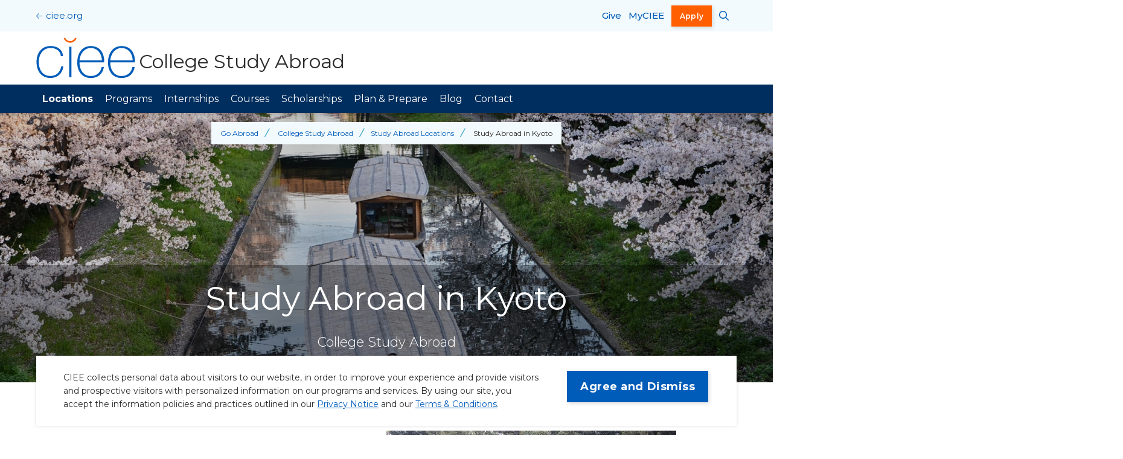

--- FILE ---
content_type: text/html; charset=UTF-8
request_url: https://www.ciee.org/go-abroad/college-study-abroad/locations/japan/kyoto
body_size: 30975
content:
<!DOCTYPE html>
<html lang="en" dir="ltr" prefix="og: https://ogp.me/ns#">
  <head>
    <meta charset="utf-8" /><script type="text/javascript">(window.NREUM||(NREUM={})).init={ajax:{deny_list:["bam.nr-data.net"]},feature_flags:["soft_nav"]};(window.NREUM||(NREUM={})).loader_config={licenseKey:"a4fd3c669d",applicationID:"1585270842",browserID:"1588805423"};;/*! For license information please see nr-loader-rum-1.308.0.min.js.LICENSE.txt */
(()=>{var e,t,r={163:(e,t,r)=>{"use strict";r.d(t,{j:()=>E});var n=r(384),i=r(1741);var a=r(2555);r(860).K7.genericEvents;const s="experimental.resources",o="register",c=e=>{if(!e||"string"!=typeof e)return!1;try{document.createDocumentFragment().querySelector(e)}catch{return!1}return!0};var d=r(2614),u=r(944),l=r(8122);const f="[data-nr-mask]",g=e=>(0,l.a)(e,(()=>{const e={feature_flags:[],experimental:{allow_registered_children:!1,resources:!1},mask_selector:"*",block_selector:"[data-nr-block]",mask_input_options:{color:!1,date:!1,"datetime-local":!1,email:!1,month:!1,number:!1,range:!1,search:!1,tel:!1,text:!1,time:!1,url:!1,week:!1,textarea:!1,select:!1,password:!0}};return{ajax:{deny_list:void 0,block_internal:!0,enabled:!0,autoStart:!0},api:{get allow_registered_children(){return e.feature_flags.includes(o)||e.experimental.allow_registered_children},set allow_registered_children(t){e.experimental.allow_registered_children=t},duplicate_registered_data:!1},browser_consent_mode:{enabled:!1},distributed_tracing:{enabled:void 0,exclude_newrelic_header:void 0,cors_use_newrelic_header:void 0,cors_use_tracecontext_headers:void 0,allowed_origins:void 0},get feature_flags(){return e.feature_flags},set feature_flags(t){e.feature_flags=t},generic_events:{enabled:!0,autoStart:!0},harvest:{interval:30},jserrors:{enabled:!0,autoStart:!0},logging:{enabled:!0,autoStart:!0},metrics:{enabled:!0,autoStart:!0},obfuscate:void 0,page_action:{enabled:!0},page_view_event:{enabled:!0,autoStart:!0},page_view_timing:{enabled:!0,autoStart:!0},performance:{capture_marks:!1,capture_measures:!1,capture_detail:!0,resources:{get enabled(){return e.feature_flags.includes(s)||e.experimental.resources},set enabled(t){e.experimental.resources=t},asset_types:[],first_party_domains:[],ignore_newrelic:!0}},privacy:{cookies_enabled:!0},proxy:{assets:void 0,beacon:void 0},session:{expiresMs:d.wk,inactiveMs:d.BB},session_replay:{autoStart:!0,enabled:!1,preload:!1,sampling_rate:10,error_sampling_rate:100,collect_fonts:!1,inline_images:!1,fix_stylesheets:!0,mask_all_inputs:!0,get mask_text_selector(){return e.mask_selector},set mask_text_selector(t){c(t)?e.mask_selector="".concat(t,",").concat(f):""===t||null===t?e.mask_selector=f:(0,u.R)(5,t)},get block_class(){return"nr-block"},get ignore_class(){return"nr-ignore"},get mask_text_class(){return"nr-mask"},get block_selector(){return e.block_selector},set block_selector(t){c(t)?e.block_selector+=",".concat(t):""!==t&&(0,u.R)(6,t)},get mask_input_options(){return e.mask_input_options},set mask_input_options(t){t&&"object"==typeof t?e.mask_input_options={...t,password:!0}:(0,u.R)(7,t)}},session_trace:{enabled:!0,autoStart:!0},soft_navigations:{enabled:!0,autoStart:!0},spa:{enabled:!0,autoStart:!0},ssl:void 0,user_actions:{enabled:!0,elementAttributes:["id","className","tagName","type"]}}})());var p=r(6154),m=r(9324);let h=0;const v={buildEnv:m.F3,distMethod:m.Xs,version:m.xv,originTime:p.WN},b={consented:!1},y={appMetadata:{},get consented(){return this.session?.state?.consent||b.consented},set consented(e){b.consented=e},customTransaction:void 0,denyList:void 0,disabled:!1,harvester:void 0,isolatedBacklog:!1,isRecording:!1,loaderType:void 0,maxBytes:3e4,obfuscator:void 0,onerror:void 0,ptid:void 0,releaseIds:{},session:void 0,timeKeeper:void 0,registeredEntities:[],jsAttributesMetadata:{bytes:0},get harvestCount(){return++h}},_=e=>{const t=(0,l.a)(e,y),r=Object.keys(v).reduce((e,t)=>(e[t]={value:v[t],writable:!1,configurable:!0,enumerable:!0},e),{});return Object.defineProperties(t,r)};var w=r(5701);const x=e=>{const t=e.startsWith("http");e+="/",r.p=t?e:"https://"+e};var R=r(7836),k=r(3241);const A={accountID:void 0,trustKey:void 0,agentID:void 0,licenseKey:void 0,applicationID:void 0,xpid:void 0},S=e=>(0,l.a)(e,A),T=new Set;function E(e,t={},r,s){let{init:o,info:c,loader_config:d,runtime:u={},exposed:l=!0}=t;if(!c){const e=(0,n.pV)();o=e.init,c=e.info,d=e.loader_config}e.init=g(o||{}),e.loader_config=S(d||{}),c.jsAttributes??={},p.bv&&(c.jsAttributes.isWorker=!0),e.info=(0,a.D)(c);const f=e.init,m=[c.beacon,c.errorBeacon];T.has(e.agentIdentifier)||(f.proxy.assets&&(x(f.proxy.assets),m.push(f.proxy.assets)),f.proxy.beacon&&m.push(f.proxy.beacon),e.beacons=[...m],function(e){const t=(0,n.pV)();Object.getOwnPropertyNames(i.W.prototype).forEach(r=>{const n=i.W.prototype[r];if("function"!=typeof n||"constructor"===n)return;let a=t[r];e[r]&&!1!==e.exposed&&"micro-agent"!==e.runtime?.loaderType&&(t[r]=(...t)=>{const n=e[r](...t);return a?a(...t):n})})}(e),(0,n.US)("activatedFeatures",w.B)),u.denyList=[...f.ajax.deny_list||[],...f.ajax.block_internal?m:[]],u.ptid=e.agentIdentifier,u.loaderType=r,e.runtime=_(u),T.has(e.agentIdentifier)||(e.ee=R.ee.get(e.agentIdentifier),e.exposed=l,(0,k.W)({agentIdentifier:e.agentIdentifier,drained:!!w.B?.[e.agentIdentifier],type:"lifecycle",name:"initialize",feature:void 0,data:e.config})),T.add(e.agentIdentifier)}},384:(e,t,r)=>{"use strict";r.d(t,{NT:()=>s,US:()=>u,Zm:()=>o,bQ:()=>d,dV:()=>c,pV:()=>l});var n=r(6154),i=r(1863),a=r(1910);const s={beacon:"bam.nr-data.net",errorBeacon:"bam.nr-data.net"};function o(){return n.gm.NREUM||(n.gm.NREUM={}),void 0===n.gm.newrelic&&(n.gm.newrelic=n.gm.NREUM),n.gm.NREUM}function c(){let e=o();return e.o||(e.o={ST:n.gm.setTimeout,SI:n.gm.setImmediate||n.gm.setInterval,CT:n.gm.clearTimeout,XHR:n.gm.XMLHttpRequest,REQ:n.gm.Request,EV:n.gm.Event,PR:n.gm.Promise,MO:n.gm.MutationObserver,FETCH:n.gm.fetch,WS:n.gm.WebSocket},(0,a.i)(...Object.values(e.o))),e}function d(e,t){let r=o();r.initializedAgents??={},t.initializedAt={ms:(0,i.t)(),date:new Date},r.initializedAgents[e]=t}function u(e,t){o()[e]=t}function l(){return function(){let e=o();const t=e.info||{};e.info={beacon:s.beacon,errorBeacon:s.errorBeacon,...t}}(),function(){let e=o();const t=e.init||{};e.init={...t}}(),c(),function(){let e=o();const t=e.loader_config||{};e.loader_config={...t}}(),o()}},782:(e,t,r)=>{"use strict";r.d(t,{T:()=>n});const n=r(860).K7.pageViewTiming},860:(e,t,r)=>{"use strict";r.d(t,{$J:()=>u,K7:()=>c,P3:()=>d,XX:()=>i,Yy:()=>o,df:()=>a,qY:()=>n,v4:()=>s});const n="events",i="jserrors",a="browser/blobs",s="rum",o="browser/logs",c={ajax:"ajax",genericEvents:"generic_events",jserrors:i,logging:"logging",metrics:"metrics",pageAction:"page_action",pageViewEvent:"page_view_event",pageViewTiming:"page_view_timing",sessionReplay:"session_replay",sessionTrace:"session_trace",softNav:"soft_navigations",spa:"spa"},d={[c.pageViewEvent]:1,[c.pageViewTiming]:2,[c.metrics]:3,[c.jserrors]:4,[c.spa]:5,[c.ajax]:6,[c.sessionTrace]:7,[c.softNav]:8,[c.sessionReplay]:9,[c.logging]:10,[c.genericEvents]:11},u={[c.pageViewEvent]:s,[c.pageViewTiming]:n,[c.ajax]:n,[c.spa]:n,[c.softNav]:n,[c.metrics]:i,[c.jserrors]:i,[c.sessionTrace]:a,[c.sessionReplay]:a,[c.logging]:o,[c.genericEvents]:"ins"}},944:(e,t,r)=>{"use strict";r.d(t,{R:()=>i});var n=r(3241);function i(e,t){"function"==typeof console.debug&&(console.debug("New Relic Warning: https://github.com/newrelic/newrelic-browser-agent/blob/main/docs/warning-codes.md#".concat(e),t),(0,n.W)({agentIdentifier:null,drained:null,type:"data",name:"warn",feature:"warn",data:{code:e,secondary:t}}))}},1687:(e,t,r)=>{"use strict";r.d(t,{Ak:()=>d,Ze:()=>f,x3:()=>u});var n=r(3241),i=r(7836),a=r(3606),s=r(860),o=r(2646);const c={};function d(e,t){const r={staged:!1,priority:s.P3[t]||0};l(e),c[e].get(t)||c[e].set(t,r)}function u(e,t){e&&c[e]&&(c[e].get(t)&&c[e].delete(t),p(e,t,!1),c[e].size&&g(e))}function l(e){if(!e)throw new Error("agentIdentifier required");c[e]||(c[e]=new Map)}function f(e="",t="feature",r=!1){if(l(e),!e||!c[e].get(t)||r)return p(e,t);c[e].get(t).staged=!0,g(e)}function g(e){const t=Array.from(c[e]);t.every(([e,t])=>t.staged)&&(t.sort((e,t)=>e[1].priority-t[1].priority),t.forEach(([t])=>{c[e].delete(t),p(e,t)}))}function p(e,t,r=!0){const s=e?i.ee.get(e):i.ee,c=a.i.handlers;if(!s.aborted&&s.backlog&&c){if((0,n.W)({agentIdentifier:e,type:"lifecycle",name:"drain",feature:t}),r){const e=s.backlog[t],r=c[t];if(r){for(let t=0;e&&t<e.length;++t)m(e[t],r);Object.entries(r).forEach(([e,t])=>{Object.values(t||{}).forEach(t=>{t[0]?.on&&t[0]?.context()instanceof o.y&&t[0].on(e,t[1])})})}}s.isolatedBacklog||delete c[t],s.backlog[t]=null,s.emit("drain-"+t,[])}}function m(e,t){var r=e[1];Object.values(t[r]||{}).forEach(t=>{var r=e[0];if(t[0]===r){var n=t[1],i=e[3],a=e[2];n.apply(i,a)}})}},1738:(e,t,r)=>{"use strict";r.d(t,{U:()=>g,Y:()=>f});var n=r(3241),i=r(9908),a=r(1863),s=r(944),o=r(5701),c=r(3969),d=r(8362),u=r(860),l=r(4261);function f(e,t,r,a){const f=a||r;!f||f[e]&&f[e]!==d.d.prototype[e]||(f[e]=function(){(0,i.p)(c.xV,["API/"+e+"/called"],void 0,u.K7.metrics,r.ee),(0,n.W)({agentIdentifier:r.agentIdentifier,drained:!!o.B?.[r.agentIdentifier],type:"data",name:"api",feature:l.Pl+e,data:{}});try{return t.apply(this,arguments)}catch(e){(0,s.R)(23,e)}})}function g(e,t,r,n,s){const o=e.info;null===r?delete o.jsAttributes[t]:o.jsAttributes[t]=r,(s||null===r)&&(0,i.p)(l.Pl+n,[(0,a.t)(),t,r],void 0,"session",e.ee)}},1741:(e,t,r)=>{"use strict";r.d(t,{W:()=>a});var n=r(944),i=r(4261);class a{#e(e,...t){if(this[e]!==a.prototype[e])return this[e](...t);(0,n.R)(35,e)}addPageAction(e,t){return this.#e(i.hG,e,t)}register(e){return this.#e(i.eY,e)}recordCustomEvent(e,t){return this.#e(i.fF,e,t)}setPageViewName(e,t){return this.#e(i.Fw,e,t)}setCustomAttribute(e,t,r){return this.#e(i.cD,e,t,r)}noticeError(e,t){return this.#e(i.o5,e,t)}setUserId(e,t=!1){return this.#e(i.Dl,e,t)}setApplicationVersion(e){return this.#e(i.nb,e)}setErrorHandler(e){return this.#e(i.bt,e)}addRelease(e,t){return this.#e(i.k6,e,t)}log(e,t){return this.#e(i.$9,e,t)}start(){return this.#e(i.d3)}finished(e){return this.#e(i.BL,e)}recordReplay(){return this.#e(i.CH)}pauseReplay(){return this.#e(i.Tb)}addToTrace(e){return this.#e(i.U2,e)}setCurrentRouteName(e){return this.#e(i.PA,e)}interaction(e){return this.#e(i.dT,e)}wrapLogger(e,t,r){return this.#e(i.Wb,e,t,r)}measure(e,t){return this.#e(i.V1,e,t)}consent(e){return this.#e(i.Pv,e)}}},1863:(e,t,r)=>{"use strict";function n(){return Math.floor(performance.now())}r.d(t,{t:()=>n})},1910:(e,t,r)=>{"use strict";r.d(t,{i:()=>a});var n=r(944);const i=new Map;function a(...e){return e.every(e=>{if(i.has(e))return i.get(e);const t="function"==typeof e?e.toString():"",r=t.includes("[native code]"),a=t.includes("nrWrapper");return r||a||(0,n.R)(64,e?.name||t),i.set(e,r),r})}},2555:(e,t,r)=>{"use strict";r.d(t,{D:()=>o,f:()=>s});var n=r(384),i=r(8122);const a={beacon:n.NT.beacon,errorBeacon:n.NT.errorBeacon,licenseKey:void 0,applicationID:void 0,sa:void 0,queueTime:void 0,applicationTime:void 0,ttGuid:void 0,user:void 0,account:void 0,product:void 0,extra:void 0,jsAttributes:{},userAttributes:void 0,atts:void 0,transactionName:void 0,tNamePlain:void 0};function s(e){try{return!!e.licenseKey&&!!e.errorBeacon&&!!e.applicationID}catch(e){return!1}}const o=e=>(0,i.a)(e,a)},2614:(e,t,r)=>{"use strict";r.d(t,{BB:()=>s,H3:()=>n,g:()=>d,iL:()=>c,tS:()=>o,uh:()=>i,wk:()=>a});const n="NRBA",i="SESSION",a=144e5,s=18e5,o={STARTED:"session-started",PAUSE:"session-pause",RESET:"session-reset",RESUME:"session-resume",UPDATE:"session-update"},c={SAME_TAB:"same-tab",CROSS_TAB:"cross-tab"},d={OFF:0,FULL:1,ERROR:2}},2646:(e,t,r)=>{"use strict";r.d(t,{y:()=>n});class n{constructor(e){this.contextId=e}}},2843:(e,t,r)=>{"use strict";r.d(t,{G:()=>a,u:()=>i});var n=r(3878);function i(e,t=!1,r,i){(0,n.DD)("visibilitychange",function(){if(t)return void("hidden"===document.visibilityState&&e());e(document.visibilityState)},r,i)}function a(e,t,r){(0,n.sp)("pagehide",e,t,r)}},3241:(e,t,r)=>{"use strict";r.d(t,{W:()=>a});var n=r(6154);const i="newrelic";function a(e={}){try{n.gm.dispatchEvent(new CustomEvent(i,{detail:e}))}catch(e){}}},3606:(e,t,r)=>{"use strict";r.d(t,{i:()=>a});var n=r(9908);a.on=s;var i=a.handlers={};function a(e,t,r,a){s(a||n.d,i,e,t,r)}function s(e,t,r,i,a){a||(a="feature"),e||(e=n.d);var s=t[a]=t[a]||{};(s[r]=s[r]||[]).push([e,i])}},3878:(e,t,r)=>{"use strict";function n(e,t){return{capture:e,passive:!1,signal:t}}function i(e,t,r=!1,i){window.addEventListener(e,t,n(r,i))}function a(e,t,r=!1,i){document.addEventListener(e,t,n(r,i))}r.d(t,{DD:()=>a,jT:()=>n,sp:()=>i})},3969:(e,t,r)=>{"use strict";r.d(t,{TZ:()=>n,XG:()=>o,rs:()=>i,xV:()=>s,z_:()=>a});const n=r(860).K7.metrics,i="sm",a="cm",s="storeSupportabilityMetrics",o="storeEventMetrics"},4234:(e,t,r)=>{"use strict";r.d(t,{W:()=>a});var n=r(7836),i=r(1687);class a{constructor(e,t){this.agentIdentifier=e,this.ee=n.ee.get(e),this.featureName=t,this.blocked=!1}deregisterDrain(){(0,i.x3)(this.agentIdentifier,this.featureName)}}},4261:(e,t,r)=>{"use strict";r.d(t,{$9:()=>d,BL:()=>o,CH:()=>g,Dl:()=>_,Fw:()=>y,PA:()=>h,Pl:()=>n,Pv:()=>k,Tb:()=>l,U2:()=>a,V1:()=>R,Wb:()=>x,bt:()=>b,cD:()=>v,d3:()=>w,dT:()=>c,eY:()=>p,fF:()=>f,hG:()=>i,k6:()=>s,nb:()=>m,o5:()=>u});const n="api-",i="addPageAction",a="addToTrace",s="addRelease",o="finished",c="interaction",d="log",u="noticeError",l="pauseReplay",f="recordCustomEvent",g="recordReplay",p="register",m="setApplicationVersion",h="setCurrentRouteName",v="setCustomAttribute",b="setErrorHandler",y="setPageViewName",_="setUserId",w="start",x="wrapLogger",R="measure",k="consent"},5289:(e,t,r)=>{"use strict";r.d(t,{GG:()=>s,Qr:()=>c,sB:()=>o});var n=r(3878),i=r(6389);function a(){return"undefined"==typeof document||"complete"===document.readyState}function s(e,t){if(a())return e();const r=(0,i.J)(e),s=setInterval(()=>{a()&&(clearInterval(s),r())},500);(0,n.sp)("load",r,t)}function o(e){if(a())return e();(0,n.DD)("DOMContentLoaded",e)}function c(e){if(a())return e();(0,n.sp)("popstate",e)}},5607:(e,t,r)=>{"use strict";r.d(t,{W:()=>n});const n=(0,r(9566).bz)()},5701:(e,t,r)=>{"use strict";r.d(t,{B:()=>a,t:()=>s});var n=r(3241);const i=new Set,a={};function s(e,t){const r=t.agentIdentifier;a[r]??={},e&&"object"==typeof e&&(i.has(r)||(t.ee.emit("rumresp",[e]),a[r]=e,i.add(r),(0,n.W)({agentIdentifier:r,loaded:!0,drained:!0,type:"lifecycle",name:"load",feature:void 0,data:e})))}},6154:(e,t,r)=>{"use strict";r.d(t,{OF:()=>c,RI:()=>i,WN:()=>u,bv:()=>a,eN:()=>l,gm:()=>s,mw:()=>o,sb:()=>d});var n=r(1863);const i="undefined"!=typeof window&&!!window.document,a="undefined"!=typeof WorkerGlobalScope&&("undefined"!=typeof self&&self instanceof WorkerGlobalScope&&self.navigator instanceof WorkerNavigator||"undefined"!=typeof globalThis&&globalThis instanceof WorkerGlobalScope&&globalThis.navigator instanceof WorkerNavigator),s=i?window:"undefined"!=typeof WorkerGlobalScope&&("undefined"!=typeof self&&self instanceof WorkerGlobalScope&&self||"undefined"!=typeof globalThis&&globalThis instanceof WorkerGlobalScope&&globalThis),o=Boolean("hidden"===s?.document?.visibilityState),c=/iPad|iPhone|iPod/.test(s.navigator?.userAgent),d=c&&"undefined"==typeof SharedWorker,u=((()=>{const e=s.navigator?.userAgent?.match(/Firefox[/\s](\d+\.\d+)/);Array.isArray(e)&&e.length>=2&&e[1]})(),Date.now()-(0,n.t)()),l=()=>"undefined"!=typeof PerformanceNavigationTiming&&s?.performance?.getEntriesByType("navigation")?.[0]?.responseStart},6389:(e,t,r)=>{"use strict";function n(e,t=500,r={}){const n=r?.leading||!1;let i;return(...r)=>{n&&void 0===i&&(e.apply(this,r),i=setTimeout(()=>{i=clearTimeout(i)},t)),n||(clearTimeout(i),i=setTimeout(()=>{e.apply(this,r)},t))}}function i(e){let t=!1;return(...r)=>{t||(t=!0,e.apply(this,r))}}r.d(t,{J:()=>i,s:()=>n})},6630:(e,t,r)=>{"use strict";r.d(t,{T:()=>n});const n=r(860).K7.pageViewEvent},7699:(e,t,r)=>{"use strict";r.d(t,{It:()=>a,KC:()=>o,No:()=>i,qh:()=>s});var n=r(860);const i=16e3,a=1e6,s="SESSION_ERROR",o={[n.K7.logging]:!0,[n.K7.genericEvents]:!1,[n.K7.jserrors]:!1,[n.K7.ajax]:!1}},7836:(e,t,r)=>{"use strict";r.d(t,{P:()=>o,ee:()=>c});var n=r(384),i=r(8990),a=r(2646),s=r(5607);const o="nr@context:".concat(s.W),c=function e(t,r){var n={},s={},u={},l=!1;try{l=16===r.length&&d.initializedAgents?.[r]?.runtime.isolatedBacklog}catch(e){}var f={on:p,addEventListener:p,removeEventListener:function(e,t){var r=n[e];if(!r)return;for(var i=0;i<r.length;i++)r[i]===t&&r.splice(i,1)},emit:function(e,r,n,i,a){!1!==a&&(a=!0);if(c.aborted&&!i)return;t&&a&&t.emit(e,r,n);var o=g(n);m(e).forEach(e=>{e.apply(o,r)});var d=v()[s[e]];d&&d.push([f,e,r,o]);return o},get:h,listeners:m,context:g,buffer:function(e,t){const r=v();if(t=t||"feature",f.aborted)return;Object.entries(e||{}).forEach(([e,n])=>{s[n]=t,t in r||(r[t]=[])})},abort:function(){f._aborted=!0,Object.keys(f.backlog).forEach(e=>{delete f.backlog[e]})},isBuffering:function(e){return!!v()[s[e]]},debugId:r,backlog:l?{}:t&&"object"==typeof t.backlog?t.backlog:{},isolatedBacklog:l};return Object.defineProperty(f,"aborted",{get:()=>{let e=f._aborted||!1;return e||(t&&(e=t.aborted),e)}}),f;function g(e){return e&&e instanceof a.y?e:e?(0,i.I)(e,o,()=>new a.y(o)):new a.y(o)}function p(e,t){n[e]=m(e).concat(t)}function m(e){return n[e]||[]}function h(t){return u[t]=u[t]||e(f,t)}function v(){return f.backlog}}(void 0,"globalEE"),d=(0,n.Zm)();d.ee||(d.ee=c)},8122:(e,t,r)=>{"use strict";r.d(t,{a:()=>i});var n=r(944);function i(e,t){try{if(!e||"object"!=typeof e)return(0,n.R)(3);if(!t||"object"!=typeof t)return(0,n.R)(4);const r=Object.create(Object.getPrototypeOf(t),Object.getOwnPropertyDescriptors(t)),a=0===Object.keys(r).length?e:r;for(let s in a)if(void 0!==e[s])try{if(null===e[s]){r[s]=null;continue}Array.isArray(e[s])&&Array.isArray(t[s])?r[s]=Array.from(new Set([...e[s],...t[s]])):"object"==typeof e[s]&&"object"==typeof t[s]?r[s]=i(e[s],t[s]):r[s]=e[s]}catch(e){r[s]||(0,n.R)(1,e)}return r}catch(e){(0,n.R)(2,e)}}},8362:(e,t,r)=>{"use strict";r.d(t,{d:()=>a});var n=r(9566),i=r(1741);class a extends i.W{agentIdentifier=(0,n.LA)(16)}},8374:(e,t,r)=>{r.nc=(()=>{try{return document?.currentScript?.nonce}catch(e){}return""})()},8990:(e,t,r)=>{"use strict";r.d(t,{I:()=>i});var n=Object.prototype.hasOwnProperty;function i(e,t,r){if(n.call(e,t))return e[t];var i=r();if(Object.defineProperty&&Object.keys)try{return Object.defineProperty(e,t,{value:i,writable:!0,enumerable:!1}),i}catch(e){}return e[t]=i,i}},9324:(e,t,r)=>{"use strict";r.d(t,{F3:()=>i,Xs:()=>a,xv:()=>n});const n="1.308.0",i="PROD",a="CDN"},9566:(e,t,r)=>{"use strict";r.d(t,{LA:()=>o,bz:()=>s});var n=r(6154);const i="xxxxxxxx-xxxx-4xxx-yxxx-xxxxxxxxxxxx";function a(e,t){return e?15&e[t]:16*Math.random()|0}function s(){const e=n.gm?.crypto||n.gm?.msCrypto;let t,r=0;return e&&e.getRandomValues&&(t=e.getRandomValues(new Uint8Array(30))),i.split("").map(e=>"x"===e?a(t,r++).toString(16):"y"===e?(3&a()|8).toString(16):e).join("")}function o(e){const t=n.gm?.crypto||n.gm?.msCrypto;let r,i=0;t&&t.getRandomValues&&(r=t.getRandomValues(new Uint8Array(e)));const s=[];for(var o=0;o<e;o++)s.push(a(r,i++).toString(16));return s.join("")}},9908:(e,t,r)=>{"use strict";r.d(t,{d:()=>n,p:()=>i});var n=r(7836).ee.get("handle");function i(e,t,r,i,a){a?(a.buffer([e],i),a.emit(e,t,r)):(n.buffer([e],i),n.emit(e,t,r))}}},n={};function i(e){var t=n[e];if(void 0!==t)return t.exports;var a=n[e]={exports:{}};return r[e](a,a.exports,i),a.exports}i.m=r,i.d=(e,t)=>{for(var r in t)i.o(t,r)&&!i.o(e,r)&&Object.defineProperty(e,r,{enumerable:!0,get:t[r]})},i.f={},i.e=e=>Promise.all(Object.keys(i.f).reduce((t,r)=>(i.f[r](e,t),t),[])),i.u=e=>"nr-rum-1.308.0.min.js",i.o=(e,t)=>Object.prototype.hasOwnProperty.call(e,t),e={},t="NRBA-1.308.0.PROD:",i.l=(r,n,a,s)=>{if(e[r])e[r].push(n);else{var o,c;if(void 0!==a)for(var d=document.getElementsByTagName("script"),u=0;u<d.length;u++){var l=d[u];if(l.getAttribute("src")==r||l.getAttribute("data-webpack")==t+a){o=l;break}}if(!o){c=!0;var f={296:"sha512-+MIMDsOcckGXa1EdWHqFNv7P+JUkd5kQwCBr3KE6uCvnsBNUrdSt4a/3/L4j4TxtnaMNjHpza2/erNQbpacJQA=="};(o=document.createElement("script")).charset="utf-8",i.nc&&o.setAttribute("nonce",i.nc),o.setAttribute("data-webpack",t+a),o.src=r,0!==o.src.indexOf(window.location.origin+"/")&&(o.crossOrigin="anonymous"),f[s]&&(o.integrity=f[s])}e[r]=[n];var g=(t,n)=>{o.onerror=o.onload=null,clearTimeout(p);var i=e[r];if(delete e[r],o.parentNode&&o.parentNode.removeChild(o),i&&i.forEach(e=>e(n)),t)return t(n)},p=setTimeout(g.bind(null,void 0,{type:"timeout",target:o}),12e4);o.onerror=g.bind(null,o.onerror),o.onload=g.bind(null,o.onload),c&&document.head.appendChild(o)}},i.r=e=>{"undefined"!=typeof Symbol&&Symbol.toStringTag&&Object.defineProperty(e,Symbol.toStringTag,{value:"Module"}),Object.defineProperty(e,"__esModule",{value:!0})},i.p="https://js-agent.newrelic.com/",(()=>{var e={374:0,840:0};i.f.j=(t,r)=>{var n=i.o(e,t)?e[t]:void 0;if(0!==n)if(n)r.push(n[2]);else{var a=new Promise((r,i)=>n=e[t]=[r,i]);r.push(n[2]=a);var s=i.p+i.u(t),o=new Error;i.l(s,r=>{if(i.o(e,t)&&(0!==(n=e[t])&&(e[t]=void 0),n)){var a=r&&("load"===r.type?"missing":r.type),s=r&&r.target&&r.target.src;o.message="Loading chunk "+t+" failed: ("+a+": "+s+")",o.name="ChunkLoadError",o.type=a,o.request=s,n[1](o)}},"chunk-"+t,t)}};var t=(t,r)=>{var n,a,[s,o,c]=r,d=0;if(s.some(t=>0!==e[t])){for(n in o)i.o(o,n)&&(i.m[n]=o[n]);if(c)c(i)}for(t&&t(r);d<s.length;d++)a=s[d],i.o(e,a)&&e[a]&&e[a][0](),e[a]=0},r=self["webpackChunk:NRBA-1.308.0.PROD"]=self["webpackChunk:NRBA-1.308.0.PROD"]||[];r.forEach(t.bind(null,0)),r.push=t.bind(null,r.push.bind(r))})(),(()=>{"use strict";i(8374);var e=i(8362),t=i(860);const r=Object.values(t.K7);var n=i(163);var a=i(9908),s=i(1863),o=i(4261),c=i(1738);var d=i(1687),u=i(4234),l=i(5289),f=i(6154),g=i(944),p=i(384);const m=e=>f.RI&&!0===e?.privacy.cookies_enabled;function h(e){return!!(0,p.dV)().o.MO&&m(e)&&!0===e?.session_trace.enabled}var v=i(6389),b=i(7699);class y extends u.W{constructor(e,t){super(e.agentIdentifier,t),this.agentRef=e,this.abortHandler=void 0,this.featAggregate=void 0,this.loadedSuccessfully=void 0,this.onAggregateImported=new Promise(e=>{this.loadedSuccessfully=e}),this.deferred=Promise.resolve(),!1===e.init[this.featureName].autoStart?this.deferred=new Promise((t,r)=>{this.ee.on("manual-start-all",(0,v.J)(()=>{(0,d.Ak)(e.agentIdentifier,this.featureName),t()}))}):(0,d.Ak)(e.agentIdentifier,t)}importAggregator(e,t,r={}){if(this.featAggregate)return;const n=async()=>{let n;await this.deferred;try{if(m(e.init)){const{setupAgentSession:t}=await i.e(296).then(i.bind(i,3305));n=t(e)}}catch(e){(0,g.R)(20,e),this.ee.emit("internal-error",[e]),(0,a.p)(b.qh,[e],void 0,this.featureName,this.ee)}try{if(!this.#t(this.featureName,n,e.init))return(0,d.Ze)(this.agentIdentifier,this.featureName),void this.loadedSuccessfully(!1);const{Aggregate:i}=await t();this.featAggregate=new i(e,r),e.runtime.harvester.initializedAggregates.push(this.featAggregate),this.loadedSuccessfully(!0)}catch(e){(0,g.R)(34,e),this.abortHandler?.(),(0,d.Ze)(this.agentIdentifier,this.featureName,!0),this.loadedSuccessfully(!1),this.ee&&this.ee.abort()}};f.RI?(0,l.GG)(()=>n(),!0):n()}#t(e,r,n){if(this.blocked)return!1;switch(e){case t.K7.sessionReplay:return h(n)&&!!r;case t.K7.sessionTrace:return!!r;default:return!0}}}var _=i(6630),w=i(2614),x=i(3241);class R extends y{static featureName=_.T;constructor(e){var t;super(e,_.T),this.setupInspectionEvents(e.agentIdentifier),t=e,(0,c.Y)(o.Fw,function(e,r){"string"==typeof e&&("/"!==e.charAt(0)&&(e="/"+e),t.runtime.customTransaction=(r||"http://custom.transaction")+e,(0,a.p)(o.Pl+o.Fw,[(0,s.t)()],void 0,void 0,t.ee))},t),this.importAggregator(e,()=>i.e(296).then(i.bind(i,3943)))}setupInspectionEvents(e){const t=(t,r)=>{t&&(0,x.W)({agentIdentifier:e,timeStamp:t.timeStamp,loaded:"complete"===t.target.readyState,type:"window",name:r,data:t.target.location+""})};(0,l.sB)(e=>{t(e,"DOMContentLoaded")}),(0,l.GG)(e=>{t(e,"load")}),(0,l.Qr)(e=>{t(e,"navigate")}),this.ee.on(w.tS.UPDATE,(t,r)=>{(0,x.W)({agentIdentifier:e,type:"lifecycle",name:"session",data:r})})}}class k extends e.d{constructor(e){var t;(super(),f.gm)?(this.features={},(0,p.bQ)(this.agentIdentifier,this),this.desiredFeatures=new Set(e.features||[]),this.desiredFeatures.add(R),(0,n.j)(this,e,e.loaderType||"agent"),t=this,(0,c.Y)(o.cD,function(e,r,n=!1){if("string"==typeof e){if(["string","number","boolean"].includes(typeof r)||null===r)return(0,c.U)(t,e,r,o.cD,n);(0,g.R)(40,typeof r)}else(0,g.R)(39,typeof e)},t),function(e){(0,c.Y)(o.Dl,function(t,r=!1){if("string"!=typeof t&&null!==t)return void(0,g.R)(41,typeof t);const n=e.info.jsAttributes["enduser.id"];r&&null!=n&&n!==t?(0,a.p)(o.Pl+"setUserIdAndResetSession",[t],void 0,"session",e.ee):(0,c.U)(e,"enduser.id",t,o.Dl,!0)},e)}(this),function(e){(0,c.Y)(o.nb,function(t){if("string"==typeof t||null===t)return(0,c.U)(e,"application.version",t,o.nb,!1);(0,g.R)(42,typeof t)},e)}(this),function(e){(0,c.Y)(o.d3,function(){e.ee.emit("manual-start-all")},e)}(this),function(e){(0,c.Y)(o.Pv,function(t=!0){if("boolean"==typeof t){if((0,a.p)(o.Pl+o.Pv,[t],void 0,"session",e.ee),e.runtime.consented=t,t){const t=e.features.page_view_event;t.onAggregateImported.then(e=>{const r=t.featAggregate;e&&!r.sentRum&&r.sendRum()})}}else(0,g.R)(65,typeof t)},e)}(this),this.run()):(0,g.R)(21)}get config(){return{info:this.info,init:this.init,loader_config:this.loader_config,runtime:this.runtime}}get api(){return this}run(){try{const e=function(e){const t={};return r.forEach(r=>{t[r]=!!e[r]?.enabled}),t}(this.init),n=[...this.desiredFeatures];n.sort((e,r)=>t.P3[e.featureName]-t.P3[r.featureName]),n.forEach(r=>{if(!e[r.featureName]&&r.featureName!==t.K7.pageViewEvent)return;if(r.featureName===t.K7.spa)return void(0,g.R)(67);const n=function(e){switch(e){case t.K7.ajax:return[t.K7.jserrors];case t.K7.sessionTrace:return[t.K7.ajax,t.K7.pageViewEvent];case t.K7.sessionReplay:return[t.K7.sessionTrace];case t.K7.pageViewTiming:return[t.K7.pageViewEvent];default:return[]}}(r.featureName).filter(e=>!(e in this.features));n.length>0&&(0,g.R)(36,{targetFeature:r.featureName,missingDependencies:n}),this.features[r.featureName]=new r(this)})}catch(e){(0,g.R)(22,e);for(const e in this.features)this.features[e].abortHandler?.();const t=(0,p.Zm)();delete t.initializedAgents[this.agentIdentifier]?.features,delete this.sharedAggregator;return t.ee.get(this.agentIdentifier).abort(),!1}}}var A=i(2843),S=i(782);class T extends y{static featureName=S.T;constructor(e){super(e,S.T),f.RI&&((0,A.u)(()=>(0,a.p)("docHidden",[(0,s.t)()],void 0,S.T,this.ee),!0),(0,A.G)(()=>(0,a.p)("winPagehide",[(0,s.t)()],void 0,S.T,this.ee)),this.importAggregator(e,()=>i.e(296).then(i.bind(i,2117))))}}var E=i(3969);class I extends y{static featureName=E.TZ;constructor(e){super(e,E.TZ),f.RI&&document.addEventListener("securitypolicyviolation",e=>{(0,a.p)(E.xV,["Generic/CSPViolation/Detected"],void 0,this.featureName,this.ee)}),this.importAggregator(e,()=>i.e(296).then(i.bind(i,9623)))}}new k({features:[R,T,I],loaderType:"lite"})})()})();</script>
<noscript><style>form.antibot * :not(.antibot-message) { display: none !important; }</style>
</noscript><script src="//cdn.evgnet.com/beacon/ciee/engage/scripts/evergage.min.js"></script>
<script type="text/javascript">(function(w,d,s,l,i){w[l]=w[l]||[];w[l].push({'gtm.start':
new Date().getTime(),event:'gtm.js'});var f=d.getElementsByTagName(s)[0],
j=d.createElement(s),dl=l!='dataLayer'?'&l='+l:'';j.async=true;j.src=
'https://www.googletagmanager.com/gtm.js?id='+i+dl;f.parentNode.insertBefore(j,f);
})(window,document,'script','dataLayer','GTM-NT8R8JV');</script>
<script type="text/javascript">!function(){var e=document.cookie.match(/(?:^|;\s*)wwwData=([^;]+)/);if(!e&&document.referrer){var o={originalReferrer:document.referrer,landingPage:window.location.href},n=encodeURIComponent(JSON.stringify(o)),t=60*60*24*30;document.cookie=["wwwData="+n,"Max-Age="+t,"Domain=ciee.org","Path=/","SameSite=Lax","Secure"].join("; ")}}();</script>
<script type="text/javascript">(function() {
  var didInit = false;
  function initMunchkin() {
    if(didInit === false) {
      didInit = true;
      Munchkin.init('437-QWX-368');
    }
  }
  var s = document.createElement('script');
  s.type = 'text/javascript';
  s.async = true;
  s.src = '//munchkin.marketo.net/munchkin.js';
  s.onreadystatechange = function() {
    if (this.readyState == 'complete' || this.readyState == 'loaded') {
      initMunchkin();
    }
  };
  s.onload = initMunchkin;
  document.getElementsByTagName('head')[0].appendChild(s);
})();</script>
<meta name="description" content="Study abroad in Kyoto with CIEE! Spend your summer, year, or semester studying abroad in Kyoto, Japan’s cultural capital with palaces, teahouses, and more." />
<link rel="canonical" href="https://www.ciee.org/go-abroad/college-study-abroad/locations/japan/kyoto" />
<meta property="og:site_name" content="CIEE" />
<meta property="og:url" content="https://www.ciee.org/go-abroad/college-study-abroad/locations/japan/kyoto" />
<meta property="og:title" content="Study Abroad in Kyoto" />
<meta property="og:description" content="College Study Abroad" />
<meta property="og:image" content="https://www.ciee.org/sites/default/files/images/2023-04/kyoto-spring-river-boats.jpg" />
<meta property="og:image:alt" content="kyoto spring river boats cherry blossoms" />
<meta name="twitter:card" content="summary_large_image" />
<meta name="twitter:description" content="College Study Abroad" />
<meta name="twitter:image" content="https://www.ciee.org/sites/default/files/images/2023-04/kyoto-spring-river-boats.jpg" />
<meta name="twitter:image:alt" content="kyoto spring river boats cherry blossoms" />
<meta name="Generator" content="Drupal 10 (https://www.drupal.org)" />
<meta name="MobileOptimized" content="width" />
<meta name="HandheldFriendly" content="true" />
<meta name="viewport" content="width=device-width, initial-scale=1.0" />
<script type="application/ld+json">{
    "@context": "https://schema.org",
    "@graph": [
        {
            "@type": "Organization",
            "additionalType": "EducationalOrganization",
            "@id": "https://www.ciee.org/#organization",
            "description": "Since 1947, nonprofit study abroad and intercultural exchange organization CIEE has been bringing the world together, advancing peace by building bridges of mutual understanding between different people, countries, and cultures.",
            "name": "CIEE: Council on International Educational Exchange",
            "sameAs": [
                "https://www.instagram.com/cieestudyabroad/",
                "https://www.tiktok.com/@cieestudyabroad",
                "https://www.facebook.com/ciee",
                "https://www.youtube.com/user/CIEEStudyAbroad",
                "https://www.linkedin.com/company/ciee",
                "https://en.wikipedia.org/wiki/CIEE"
            ],
            "url": "https://www.ciee.org/",
            "telephone": "+1-207-553-4000",
            "contactPoint": {
                "@type": "ContactPoint",
                "telephone": "+1-207-553-4000",
                "email": "contact@ciee.org",
                "contactType": "Customer Service"
            }
        },
        {
            "@type": "WebPage",
            "@id": "https://www.ciee.org/go-abroad/college-study-abroad/locations/japan/kyoto#webpage",
            "description": "Study abroad in Kyoto with CIEE! Spend your summer, year, or semester studying abroad in Kyoto, Japan’s cultural capital with palaces, teahouses, and more.",
            "inLanguage": "en"
        }
    ]
}</script>
<link rel="icon" href="/core/misc/favicon.ico" type="image/vnd.microsoft.icon" />

    <title>Study Abroad in Kyoto | CIEE</title>
    <link rel="stylesheet" media="all" href="/sites/default/files/css/css_24Z3rgghpVCb8D_hxTvAeBu5CnS92N4pARc77GUaW1M.css?delta=0&amp;language=en&amp;theme=ciee&amp;include=[base64]" />
<link rel="stylesheet" media="all" href="//cdn.jsdelivr.net/npm/tom-select@2.2.2/dist/css/tom-select.min.css" />
<link rel="stylesheet" media="all" href="/sites/default/files/css/css_cKcpxuTDwWK8kDZ1I9-qsqBcysvVIMAv0-fYrAr3Zr4.css?delta=2&amp;language=en&amp;theme=ciee&amp;include=[base64]" />
<link rel="stylesheet" media="all" href="/sites/default/files/css/css_CSZ0Uqz2EGElQZ23MYY50zJ10GaP7lHCOpvEMe7vLe4.css?delta=3&amp;language=en&amp;theme=ciee&amp;include=[base64]" />
<link rel="stylesheet" media="all" href="//fonts.googleapis.com/css2?family=Montserrat:ital,wght@0,300;0,400;0,500;0,600;0,700;1,400;1,500&amp;amp;display=swap" />
<link rel="stylesheet" media="all" href="/sites/default/files/css/css_jIP4GMvYeHreO7doTHqoMZMnaoX370GVEmGh3dARqgA.css?delta=5&amp;language=en&amp;theme=ciee&amp;include=[base64]" />

    <script src="/core/assets/vendor/modernizr/modernizr.min.js?v=3.11.7"></script>


    <link rel="apple-touch-icon" sizes="180x180" href="/themes/custom/ciee/assets/favicons/apple-touch-icon.png">
    <link rel="icon" type="image/png" sizes="32x32" href="/themes/custom/ciee/assets/favicons/favicon-32x32.png">
    <link rel="icon" type="image/png" sizes="16x16" href="/themes/custom/ciee/assets/favicons/favicon-16x16.png">
    <link rel="manifest" href="/themes/custom/ciee/assets/favicons/site.webmanifest">
    <link rel="shortcut icon" href="/themes/custom/ciee/assets/favicons/favicon.ico">
    <link rel="mask-icon" href="/themes/custom/ciee/assets/favicons/safari-pinned-tab.svg" color="#f69949">
    <meta name="msapplication-TileColor" content="#2d89ef">
    <meta name="msapplication-TileImage" content="/themes/custom/ciee/assets/favicons/mstile-144x144.png">
    <meta name="msapplication-config" content="/themes/custom/ciee/assets/favicons/browserconfig.xml">
    <meta name="theme-color" content="#ffffff">
  </head>
  <body>
    <noscript><iframe src="https://www.googletagmanager.com/ns.html?id=GTM-NT8R8JV"
height="0" width="0" style="display:none;visibility:hidden"></iframe></noscript>
      <div class="dialog-off-canvas-main-canvas" data-off-canvas-main-canvas>
    

  <div class="skip-link">
    <a href="#main-menu" class="element-invisible element-focusable">Skip to main site navigation</a>
    <a href="#main-content" class="element-invisible element-focusable">Skip to main content</a>
  </div>

<div class="page--page page">
  
  

      <div id="block-messages" class="system-region">
  <div class="grid-container">
    <div class="system-messages">
      <div data-drupal-messages-fallback class="hidden"></div>
    </div>
  </div>
</div>


  
    <header class="site-header site-header__subsite">
    <div class="site-header--subsite__top">
      <div class="grid-container">
        <a href="/" class="back">ciee.org</a>
      </div>
    </div>
    <div class="site-header__sticky-container">
      <div class="grid-container">
                            <div class="site-header--subsite__logo">
            <a
              class="site-header__logo"
              href="/go-abroad/college-study-abroad"
              aria-label="College Study Abroad Home"
            >
              <svg version="1.1" id="Layer_1" xmlns="http://www.w3.org/2000/svg" xmlns:xlink="http://www.w3.org/1999/xlink" x="0px" y="0px" viewBox="0 0 360 143" style="enable-background:new 0 0 360 143;" xml:space="preserve" width="300" height="120">
  <g>
    <path fill="#005CB9" d="M94.2,65.2c-2.3-24.4-21-35.6-44.1-35.6C18.5,29.6,1,54.8,1,84.6c0,29.8,14.3,57,49.1,57
    c23.1,0,41.6-14.6,45.2-40.2h-7.9c-2.7,19.6-17.3,33.3-37.2,33.3c-27.7,0-41.2-21.2-41.2-50.1c0-24.4,14.3-48.1,41.2-48.1
    c19.3,0,34.8,9.8,36.2,28.7H94.2z"></path>
    <rect x="115.6" y="32.1" fill="#005CB9" width="7.9" height="107"></rect>
    <path fill="#005CB9" d="M238.2,86.7c1.5-30.6-13.5-57-47-57c-32.3,0-47.7,28.5-47.2,57.9c-0.4,29.6,16,54.1,47.2,54.1
    c25.4,0,42-13.7,46.2-38.7h-7.9c-3.7,19.8-18.1,31.8-38.3,31.8c-26.4,0-39.8-22.9-39.3-48.1H238.2z M151.8,79.8
    c1.7-21.2,15.6-43.3,39.3-43.3c24.6,0,38.7,20.8,39.1,43.3H151.8z"></path>
    <path fill="#005CB9" d="M346.1,86.7c1.4-30.6-13.5-57-47-57c-32.3,0-47.7,28.5-47.3,57.9c-0.4,29.6,16,54.1,47.3,54.1
    c25.4,0,42-13.7,46.2-38.7h-7.9c-3.7,19.8-18.1,31.8-38.3,31.8c-26.4,0-39.8-22.9-39.3-48.1H346.1z M259.8,79.8
    c1.7-21.2,15.6-43.3,39.3-43.3c24.6,0,38.7,20.8,39.1,43.3H259.8z"></path>
    <path fill="#FF5F00" d="M141.6,2.4c-3.5,9.1-12.3,15.5-22.6,15.5c-10.3,0-19.1-6.4-22.6-15.5l5.2-2c2.7,7,9.5,12,17.4,12
    c7.9,0,14.7-5,17.4-12L141.6,2.4z"></path>
  </g>
</svg>                              <span>College Study Abroad</span>
                          </a>
          </div>
        
        <button
  id="header-menus--button-toggle"
  class="mobile-menu-button button-toggle"
  data-button-enable-at="0"
  data-button-disable-at="1025 "
  data-button-open-class="mobile-menu-open"
  data-button-open-class-element=""
  aria-live="polite"
  aria-label="Main Menu"
  aria-controls="header-menus"  data-toggle-type="menu"
  aria-expanded="true"  aria-haspopup="true"    
  type="button"
></button>
      </div>
      <div class="grid-container site-header__inner-container">
        <div id="header-menus" aria-labelledby="header-menus--button-toggle" class="site-header__main">
                      <div class="site-header__top">
              <a href="/" class="back" aria-label="CIEE Home">ciee.org</a>
              <a href="/alumni-donors-friends/give-today" class="site-header__top--link" aria-label="Give">Give</a>
              <a href="https://my.ciee.org/?programtypeid=101" class="site-header__top--link" target="_blank" aria-label="opens MyCIEE in new window" rel="noopener">MyCIEE</a>
              
<div class="oho-search-api-form site-search" data-drupal-selector="oho-search-api-form" id="block-site-search">
  
  <button
  id="site-search--button-toggle"
  class="site-search__toggle button-toggle"
  data-button-enable-at="0"
  data-button-disable-at="-1 "
  data-button-open-class="search-panel-open"
  data-button-open-class-element=""
  aria-live="polite"
  aria-label="Search CIEE.org"
  aria-controls="search-block-form"  data-toggle-type="accordion"
  aria-expanded="true"      
  type="button"
></button>
      <div class="search-block-form oho-search-api-form">
      <form action="/go-abroad/college-study-abroad/locations/japan/kyoto" method="post" id="oho-search-api-form" accept-charset="UTF-8">
  <div class="js-form-item form-item js-form-type-textfield form-type-textfield js-form-item-keys form-item-keys form-no-label">
      <label for="edit-keys--2" class="visually-hidden">Search Site</label>
        <input data-drupal-selector="edit-keys" placeholder="Search site..." type="text" id="edit-keys--2" name="keys" value="" size="60" maxlength="128" class="form-text" />

        </div>
<input autocomplete="off" data-drupal-selector="form-pkdb-tqkb42xfi90lnjjdsz4xs5awqywv9bpnk-g7e" type="hidden" name="form_build_id" value="form-pkdb--tqkb42xfi90LnJJdSz4Xs5AWqyWv9BPNK_G7E" />
<input data-drupal-selector="edit-oho-search-api-form" type="hidden" name="form_id" value="oho_search_api_form" />
<div data-drupal-selector="edit-actions" class="form-actions js-form-wrapper form-wrapper" id="edit-keys-2"><input data-drupal-selector="edit-submit" type="submit" id="edit-submit" name="op" value="Search" class="button js-form-submit form-submit" />
</div>

</form>

    </div>
  </div>


              <a href="https://my.ciee.org/?programtypeid=101" class="btn btn--accent" target="_blank" aria-label="opens Apply in new window" rel="noopener">Apply</a>
            </div>
          
                      <div class="site-header__bottom">
                          </div>
          
                                    
  <nav id="section-menu" class="main-menu accessible-menu subsite"
    data-item-open-text="Open the %s menu"
    data-item-close-text="Close the %s menu"
    data-menu-link-text="%s Overview"
    aria-live="polite"
  >
  <a id="main-menu" tabindex="-1" class="visually-hidden"></a>
    
    
              <ul class="menu">
                    <li class="menu-item menu-item--expanded menu-item--active-trail">
        <a href="/go-abroad/college-study-abroad/locations" data-drupal-link-system-path="node/99">Locations</a>
                                <ul class="menu">
                    <li class="menu-item">
        <a href="/go-abroad/college-study-abroad/locations" data-drupal-link-system-path="node/99">Explore All Locations</a>
              </li>
                <li class="menu-item menu-item--expanded">
        <a href="/go-abroad/college-study-abroad/locations/africa" data-drupal-link-system-path="node/2746">Africa</a>
                                <ul class="menu">
                    <li class="menu-item">
        <a href="/go-abroad/college-study-abroad/locations/africa/botswana" data-drupal-link-system-path="node/2801">Botswana</a>
              </li>
                <li class="menu-item">
        <a href="/go-abroad/college-study-abroad/locations/africa/ghana" data-drupal-link-system-path="node/2806">Ghana</a>
              </li>
                <li class="menu-item">
        <a href="/go-abroad/college-study-abroad/locations/africa/morocco" data-drupal-link-system-path="node/2811">Morocco</a>
              </li>
                <li class="menu-item menu-item--collapsed">
        <a href="/go-abroad/college-study-abroad/locations/africa/south-africa" data-drupal-link-system-path="node/2816">South Africa</a>
              </li>
        </ul>
  
              </li>
                <li class="menu-item menu-item--expanded menu-item--active-trail">
        <a href="/go-abroad/college-study-abroad/locations/asia-pacific" data-drupal-link-system-path="node/2616">Asia-Pacific</a>
                                <ul class="menu">
                    <li class="menu-item">
        <a href="/go-abroad/college-study-abroad/locations/asia-pacific/australia" data-drupal-link-system-path="node/2631">Australia</a>
              </li>
                <li class="menu-item">
        <a href="/go-abroad/college-study-abroad/locations/asia-pacific/china" data-drupal-link-system-path="node/2641">Greater China</a>
              </li>
                <li class="menu-item menu-item--active-trail">
        <a href="/go-abroad/college-study-abroad/locations/asia-pacific/japan" data-drupal-link-system-path="node/2651">Japan</a>
              </li>
                <li class="menu-item">
        <a href="/go-abroad/college-study-abroad/locations/asia-pacific/new-zealand" data-drupal-link-system-path="node/61511">New Zealand</a>
              </li>
                <li class="menu-item">
        <a href="/go-abroad/college-study-abroad/locations/asia-pacific/singapore" data-drupal-link-system-path="node/2656">Singapore</a>
              </li>
                <li class="menu-item">
        <a href="/go-abroad/college-study-abroad/locations/asia-pacific/south-korea" data-drupal-link-system-path="node/2666">South Korea</a>
              </li>
        </ul>
  
              </li>
                <li class="menu-item menu-item--expanded">
        <a href="/go-abroad/college-study-abroad/locations/europe" data-drupal-link-system-path="node/2901">Europe</a>
                                <ul class="menu">
                    <li class="menu-item">
        <a href="/go-abroad/college-study-abroad/locations/europe/czech-republic" data-drupal-link-system-path="node/4621">Czech Republic</a>
              </li>
                <li class="menu-item">
        <a href="/go-abroad/college-study-abroad/locations/europe/denmark" data-drupal-link-system-path="node/4646">Denmark</a>
              </li>
                <li class="menu-item">
        <a href="/go-abroad/college-study-abroad/locations/europe/england" data-drupal-link-system-path="node/4746">England</a>
              </li>
                <li class="menu-item">
        <a href="/go-abroad/college-study-abroad/locations/europe/estonia" data-drupal-link-system-path="node/4761">Estonia</a>
              </li>
                <li class="menu-item">
        <a href="/go-abroad/college-study-abroad/locations/europe/france" data-drupal-link-system-path="node/5131">France</a>
              </li>
                <li class="menu-item">
        <a href="/go-abroad/college-study-abroad/locations/europe/germany" data-drupal-link-system-path="node/5191">Germany</a>
              </li>
                <li class="menu-item">
        <a href="/go-abroad/college-study-abroad/locations/greece" data-drupal-link-system-path="node/72636">Greece</a>
              </li>
                <li class="menu-item">
        <a href="/go-abroad/college-study-abroad/locations/europe/ireland" data-drupal-link-system-path="node/5201">Ireland</a>
              </li>
                <li class="menu-item">
        <a href="/go-abroad/college-study-abroad/locations/europe/italy" data-drupal-link-system-path="node/5451">Italy</a>
              </li>
                <li class="menu-item">
        <a href="/go-abroad/college-study-abroad/locations/europe/netherlands" data-drupal-link-system-path="node/5506">Netherlands</a>
              </li>
                <li class="menu-item">
        <a href="/go-abroad/college-study-abroad/locations/europe/portugal" data-drupal-link-system-path="node/5511">Portugal</a>
              </li>
                <li class="menu-item">
        <a href="/go-abroad/college-study-abroad/locations/europe/scotland" data-drupal-link-system-path="node/5566">Scotland</a>
              </li>
                <li class="menu-item">
        <a href="/go-abroad/college-study-abroad/locations/europe/spain" data-drupal-link-system-path="node/5011">Spain</a>
              </li>
        </ul>
  
              </li>
                <li class="menu-item menu-item--expanded">
        <a href="/go-abroad/college-study-abroad/locations/latin-america" data-drupal-link-system-path="node/2841">Latin America</a>
                                <ul class="menu">
                    <li class="menu-item">
        <a href="/go-abroad/college-study-abroad/locations/latin-america/argentina" data-drupal-link-system-path="node/2846">Argentina</a>
              </li>
                <li class="menu-item">
        <a href="/go-abroad/college-study-abroad/locations/brazil" data-drupal-link-system-path="node/72616">Brazil</a>
              </li>
                <li class="menu-item">
        <a href="/go-abroad/college-study-abroad/locations/latin-america/chile" data-drupal-link-system-path="node/2866">Chile</a>
              </li>
                <li class="menu-item">
        <a href="/go-abroad/college-study-abroad/locations/latin-america/costa-rica" data-drupal-link-system-path="node/2906">Costa Rica</a>
              </li>
                <li class="menu-item">
        <a href="/go-abroad/college-study-abroad/locations/latin-america/dominican-republic" data-drupal-link-system-path="node/2921">Dominican Republic</a>
              </li>
                <li class="menu-item">
        <a href="/go-abroad/college-study-abroad/locations/latin-america/mexico" data-drupal-link-system-path="node/2926">Mexico</a>
              </li>
                <li class="menu-item">
        <a href="/go-abroad/college-study-abroad/locations/puerto-rico" data-drupal-link-system-path="node/72641">Puerto Rico</a>
              </li>
        </ul>
  
              </li>
                <li class="menu-item menu-item--expanded">
        <a href="/go-abroad/college-study-abroad/locations/middle-east" data-drupal-link-system-path="node/2776">Middle East</a>
                                <ul class="menu">
                    <li class="menu-item">
        <a href="/go-abroad/college-study-abroad/locations/middle-east/jordan" data-drupal-link-system-path="node/2791">Jordan</a>
              </li>
                <li class="menu-item">
        <a href="/go-abroad/college-study-abroad/locations/united-arab-emirates" data-drupal-link-system-path="node/72621">United Arab Emirates</a>
              </li>
        </ul>
  
              </li>
        </ul>
  
              </li>
                <li class="menu-item menu-item--expanded">
        <a href="/go-abroad/college-study-abroad/programs" data-drupal-link-system-path="node/4296">Programs</a>
                                <ul class="menu">
                    <li class="menu-item">
        <a href="/go-abroad/college-study-abroad/programs" data-drupal-link-system-path="node/4296">Search All Programs</a>
              </li>
                <li class="menu-item">
        <a href="/go-abroad/college-study-abroad/january-college-study-abroad" data-drupal-link-system-path="node/5421">January Programs</a>
              </li>
                <li class="menu-item">
        <a href="/go-abroad/college-study-abroad/spring-semester-programs" data-drupal-link-system-path="node/2586">Spring Programs</a>
              </li>
                <li class="menu-item">
        <a href="/go-abroad/college-study-abroad/programs/fall-study-abroad" data-drupal-link-system-path="node/2556">Fall Programs</a>
              </li>
                <li class="menu-item">
        <a href="/go-abroad/college-study-abroad/summer-college-study-abroad" data-drupal-link-system-path="node/5411">Summer Programs</a>
              </li>
                <li class="menu-item">
        <a href="/go-abroad/college-study-abroad/your-quarter-abroad" data-drupal-link-system-path="node/5416">Quarter Programs</a>
              </li>
                <li class="menu-item menu-item--expanded">
        <a href="/go-abroad/college-study-abroad/programs/open-campus-block-programs" data-drupal-link-system-path="node/5351">Open Campus Block</a>
                                <ul class="menu">
                    <li class="menu-item">
        <a href="/go-abroad/college-study-abroad/design-your-study-abroad-experience" data-drupal-link-system-path="node/53466">Design Your Own Semester</a>
              </li>
        </ul>
  
              </li>
                <li class="menu-item">
        <a href="/go-abroad/college-study-abroad/programs/subjects-disciplines" data-drupal-link-system-path="node/5121">Subjects &amp; Disciplines</a>
              </li>
        </ul>
  
              </li>
                <li class="menu-item menu-item--expanded">
        <a href="/go-abroad/college-study-abroad/internships" data-drupal-link-system-path="node/103">Internships</a>
                                <ul class="menu">
                    <li class="menu-item">
        <a href="/go-abroad/college-study-abroad/internships/search-internship-opportunities" data-drupal-link-system-path="node/60331">Search Internship Opportunities</a>
              </li>
                <li class="menu-item">
        <a href="/go-abroad/college-study-abroad/internships/summer-internship-programs" data-drupal-link-system-path="node/5051">Summer Internship Programs</a>
              </li>
                <li class="menu-item">
        <a href="/go-abroad/college-study-abroad/internships/semester-internship-programs" data-drupal-link-system-path="node/5026">Semester Internship Programs</a>
              </li>
                <li class="menu-item">
        <a href="/go-abroad/college-study-abroad/internships/why-intern-abroad" data-drupal-link-system-path="node/68086">Why Intern Abroad</a>
              </li>
                <li class="menu-item">
        <a href="/go-abroad/college-study-abroad/internships/how-intern-abroad" data-drupal-link-system-path="node/68431">How to Intern Abroad</a>
              </li>
                <li class="menu-item">
        <a href="/go-abroad/college-study-abroad/internships/placement-process" data-drupal-link-system-path="node/5016">Placement Process</a>
              </li>
                <li class="menu-item">
        <a href="/go-abroad/college-study-abroad/internships/industries-city-guides" data-drupal-link-system-path="node/5001">Industries &amp; City Guides</a>
              </li>
        </ul>
  
              </li>
                <li class="menu-item menu-item--expanded">
        <a href="/go-abroad/college-study-abroad/ciee-course-search" data-drupal-link-system-path="node/4321">Courses</a>
                                <ul class="menu">
                    <li class="menu-item">
        <a href="/go-abroad/college-study-abroad/ciee-course-search" data-drupal-link-system-path="node/4321">Search CIEE Courses</a>
              </li>
                <li class="menu-item">
        <a href="/go-abroad/college-study-abroad/ciee-course-search/online-courses" data-drupal-link-system-path="node/68911">Online Courses</a>
              </li>
        </ul>
  
              </li>
                <li class="menu-item menu-item--expanded">
        <a href="/go-abroad/college-study-abroad/scholarships-grants" data-drupal-link-system-path="node/104">Scholarships</a>
                                <ul class="menu">
                    <li class="menu-item">
        <a href="/go-abroad/college-study-abroad/scholarships/semester-scholarships" data-drupal-link-system-path="node/4876">Fall &amp; Spring</a>
              </li>
                <li class="menu-item">
        <a href="/go-abroad/college-study-abroad/scholarships/quarter-scholarships" data-drupal-link-system-path="node/4871">Quarter</a>
              </li>
                <li class="menu-item">
        <a href="/go-abroad/college-study-abroad/scholarships/summer-scholarships" data-drupal-link-system-path="node/4886">Summer</a>
              </li>
                <li class="menu-item">
        <a href="/go-abroad/college-study-abroad/scholarships/single-block-scholarships" data-drupal-link-system-path="node/4881">Single Block</a>
              </li>
                <li class="menu-item">
        <a href="/go-abroad/college-study-abroad/scholarships/additional-resources" data-drupal-link-system-path="node/4771">Additional Resources</a>
              </li>
                <li class="menu-item">
        <a href="/go-abroad/college-study-abroad/scholarships/how-apply" data-drupal-link-system-path="node/4856">How To Apply</a>
              </li>
        </ul>
  
              </li>
                <li class="menu-item menu-item--expanded">
        <a href="/go-abroad/college-study-abroad/get-started" data-drupal-link-system-path="node/4626">Plan &amp; Prepare</a>
                                <ul class="menu">
                    <li class="menu-item">
        <a href="/go-abroad/college-study-abroad/get-started/benefits-study-abroad" data-drupal-link-system-path="node/4636">Benefits of Study Abroad</a>
              </li>
                <li class="menu-item">
        <a href="/go-abroad/college-study-abroad/get-started/how-to-study-abroad" data-drupal-link-system-path="node/4751">How To Study Abroad</a>
              </li>
                <li class="menu-item">
        <a href="/go-abroad/college-study-abroad/get-started/choose-program" data-drupal-link-system-path="node/4696">Choose Your Study Abroad Program</a>
              </li>
                <li class="menu-item menu-item--expanded">
        <a href="/go-abroad/college-study-abroad/how-apply" data-drupal-link-system-path="node/4691">How to Apply</a>
                                <ul class="menu">
                    <li class="menu-item">
        <a href="/go-abroad/college-study-abroad/how-apply/program-deadlines" data-drupal-link-system-path="node/4766">Deadlines</a>
              </li>
                <li class="menu-item">
        <a href="/go-abroad/college-study-abroad/how-apply/campus-ambassadors-lp" data-drupal-link-system-path="node/55721">Campus Ambassador</a>
              </li>
        </ul>
  
              </li>
                <li class="menu-item">
        <a href="/go-abroad/college-study-abroad/get-started/living-abroad" data-drupal-link-system-path="node/56521">Living Abroad</a>
              </li>
                <li class="menu-item">
        <a href="/go-abroad/college-study-abroad/get-started/diversity-abroad" data-drupal-link-system-path="node/4686">Diversity Abroad</a>
              </li>
                <li class="menu-item menu-item--expanded">
        <a href="/go-abroad/college-study-abroad/get-started/billing-and-terms" data-drupal-link-system-path="node/4641">Billing and Terms</a>
                                <ul class="menu">
                    <li class="menu-item">
        <a href="/go-abroad/college-study-abroad/get-started/billing-and-terms/billing-procedures" data-drupal-link-system-path="node/4651">Billing</a>
              </li>
                <li class="menu-item">
        <a href="/go-abroad/college-study-abroad/get-started/billing-and-terms/finance-faqs" data-drupal-link-system-path="node/4661">Finance FAQs</a>
              </li>
                <li class="menu-item">
        <a href="/go-abroad/college-study-abroad/get-started/billing-and-terms/program-terms-and-conditions" data-drupal-link-system-path="node/4671">Terms and Conditions</a>
              </li>
        </ul>
  
              </li>
        </ul>
  
              </li>
                <li class="menu-item menu-item--expanded">
        <a href="/go-abroad/college-study-abroad/blog" data-drupal-link-system-path="node/53066">Blog</a>
                                <ul class="menu">
                    <li class="menu-item">
        <a href="/go-abroad/college-study-abroad/eat-drink-explore" data-drupal-link-system-path="node/5651">Eat, Drink, Explore</a>
              </li>
        </ul>
  
              </li>
                <li class="menu-item menu-item--expanded">
        <a href="/go-abroad/college-study-abroad/general-contact-information" data-drupal-link-system-path="node/5481">Contact</a>
                                <ul class="menu">
                    <li class="menu-item">
        <a href="/go-abroad/college-study-abroad/admissions" data-drupal-link-system-path="node/5541">Admissions</a>
              </li>
                <li class="menu-item">
        <a href="/go-abroad/college-study-abroad/contact/pre-departure-advisors" data-drupal-link-system-path="node/5531">Pre-Departure Advisors</a>
              </li>
                <li class="menu-item">
        <a href="/go-abroad/college-study-abroad/contact/institutional-relations" data-drupal-link-system-path="node/5526">Institutional Relations</a>
              </li>
                <li class="menu-item">
        <a href="/go-abroad/college-study-abroad/contact/billing" data-drupal-link-system-path="node/2551">Billing</a>
              </li>
                <li class="menu-item">
        <a href="/go-abroad/college-study-abroad/contact/academics" data-drupal-link-system-path="node/5536">Registration</a>
              </li>
                <li class="menu-item">
        <a href="/go-abroad/college-study-abroad/contact/global-operations" data-drupal-link-system-path="node/5521">Global Operations</a>
              </li>
                <li class="menu-item">
        <a href="/go-abroad/college-study-abroad/ask-ambassador" data-drupal-link-system-path="node/5831">Ask an Ambassador</a>
              </li>
        </ul>
  
              </li>
        </ul>
  


  </nav>


                              </div>
      </div>
    </div>
  </header>

  <main id="main-content" class="main-content">
          
      


<article class="page">

      <section class="hero hero--general-page hero--img hero--parallax section--global-spacing text-margin-reset">
              	<div class="breadcrumbs grid-container">
		<div class="breadcrumbs__wrapper">
			<ol class="breadcrumbs__list">
									<li class="breadcrumb__item">
													<a href="/go-abroad" aria-label="Back to Go Abroad">Go Abroad</a>
											</li>
									<li class="breadcrumb__item">
													<a href="/go-abroad/college-study-abroad" aria-label="Back to College Study Abroad">College Study Abroad</a>
											</li>
									<li class="breadcrumb__item">
													<a href="/go-abroad/college-study-abroad/locations" aria-label="Back to Study Abroad Locations">Study Abroad Locations</a>
											</li>
									<li class="breadcrumb__item">
													Study Abroad in Kyoto
											</li>
							</ol>
		</div>
	</div>

      
              <div class="hero__media">
                        <img loading="eager" srcset="/sites/default/files/styles/500x210/public/images/2023-04/kyoto-spring-river-boats.jpg?h=3f4d8c7e&amp;itok=BZp2Lxw- 500w, /sites/default/files/styles/768x700/public/images/2023-04/kyoto-spring-river-boats.jpg?h=3f4d8c7e&amp;itok=i8oTTXoR 768w, /sites/default/files/styles/860x783/public/images/2023-04/kyoto-spring-river-boats.jpg?h=3f4d8c7e&amp;itok=xtKQar-e 860w, /sites/default/files/styles/1300x546/public/images/2023-04/kyoto-spring-river-boats.jpg?h=3f4d8c7e&amp;itok=lMXXkRU5 1300w, /sites/default/files/styles/1920x1080/public/images/2023-04/kyoto-spring-river-boats.jpg?h=3f4d8c7e&amp;itok=zGJKe8UU 1920w" sizes="(max-width: 320px) 320px, 
(max-width: 640px) 640px, 
(max-width: 768px) 768px, 
(max-width: 1024px) 1024px, 
(max-width: 1200px) 1300px, 
(min-width: 1201px) 1900px, 
100vw" width="500" height="210" src="/sites/default/files/styles/500x210/public/images/2023-04/kyoto-spring-river-boats.jpg?h=3f4d8c7e&amp;itok=BZp2Lxw-" alt="kyoto spring river boats cherry blossoms" />



        </div>
        <div class="hero__overlay" aria-hidden="true"></div>
      
      <div class="hero__content">
        <div class="grid-container">
                      <h1>Study Abroad in Kyoto</h1>
                                              <div class="global-spacing--small">
                <p class="intro-text">College Study Abroad</p>
              </div>
                              </div>
      </div>

      <!--        <a href="#next" class="hero__scroll">
          <svg xmlns="http://www.w3.org/2000/svg" xmlns:xlink="http://www.w3.org/1999/xlink" x="0px" y="0px" viewBox="0 0 67 38" style="enable-background:new 0 0 67 38;" xml:space="preserve">
            <path id="arrow" class="st0" d="M67,4L33.9,37.6l-3.2-3.3L63.8,0.8L67,4z M3.2,0l33.2,33.7l-3.2,3.2L0,3.2L3.2,0z"/>
          </svg>
          <span class="show-for-sr">Click to scroll down and read more</span>
        </a>
      -->
    </section>
          <span id="next"></span>
      
      
<section id="text" class="wysiwyg-block global-spacing global-padding--xlarge grid-container">
  
  <div class="grid-x grid-padding-x">
    <div class="cell initial-12 medium-10 medium-offset-1 clearfix wysiwyg">
      <article class="align-right media media--type-image media--view-mode-wysiwyg-50">
  
        <img loading="lazy" src="/sites/default/files/styles/480w/public/images/2025-03/kyoto-students-abroad-temple-tour.jpg?itok=9cQ1M1yw" width="480" height="309" alt="temple abroad kyoto japan study abroad student group" class="image-style-_80w">



  </article>
<h2 style="text-align:left;">Explore Kyoto with CIEE</h2><p>Experience a city where timeless tradition meets modern innovation when you study abroad in Kyoto, <a href="/go-abroad/college-study-abroad/locations/asia-pacific/japan" data-entity-type="node" data-entity-uuid="075a4c16-75d8-486c-b124-3f78d4ea6b8f" data-entity-substitution="canonical" title="Study Abroad in Japan">Japan</a>. Stroll through tranquil Zen gardens, visit centuries-old temples, and dive into the world of manga at the internationally renowned Kyoto International Manga Museum. Sip matcha in historic teahouses, wander the atmospheric streets of Gion where geisha culture still flourishes, and engage with top-tier academics and research opportunities. With its peaceful ambiance and rich history, Kyoto study abroad offers an unforgettable journey that sparks curiosity, fuels creativity, and opens doors to new perspectives.</p><p>While abroad, students may complete a part-time internship in Kyoto, gaining real-world international work experience and developing valuable professional skills. Internships are available across diverse industries, including business, marketing, arts, sustainability, and more, providing a well-rounded perspective of today's global job market and enriching the overall study abroad experience.&nbsp;</p><p><a class="btn" href="#study-abroad-programs-in-kyoto">EXPLORE KYOTO PROGRAMS</a></p>
    </div>
  </div>
</section>

<section id="top-activities-in-kyoto-with-ciee" class="text-images global-spacing global-padding--xlarge">
  
  <div class="grid-container">
    <div class="grid-x grid-padding-x">
      <div class="initial-12 medium-6 clearfix cell">
        <div class="parallax-container">
          <ul><li>  <img loading="lazy" src="/sites/default/files/styles/530x324/public/images/2023-04/kyoto_japan_map_official.png?h=3f4d8c7e&amp;itok=XF1c3ZpL" width="530" height="324" alt="kyoto japan on map" class="image-style-_30x324" />


</li><li>  <img loading="lazy" src="/sites/default/files/styles/530x324/public/images/2024-04/study-kyoto-students-temple.jpg?h=3f4d8c7e&amp;itok=ArA8Uz1R" width="530" height="324" alt="kyoto students abroad" class="image-style-_30x324" />


</li></ul>
        </div>
      </div>

      <div class="initial-12 medium-6 clearfix cell">
        <h2>Top Activities in Kyoto with CIEE</h2>
        <p>Every CIEE program has frequent study tours and cultural excursions uniquely designed to complement the program’s academics and enhance students’ cultural immersion. In Kyoto, past tours and excursions have included:</p><ul><li>Visit the Atomic Dome, Peace Memorial Museum of Hiroshima, and explore the scenic beauty of Miyajima</li><li>Take a day trip to the famous Bamboo Forest in Arashiyama and visit numerous stunning Zen Buddhist temples</li><li>Partake in a classical tea ceremony and don a kimono/yukata as you walk through the old streets of the Ancient Capital</li></ul>
      </div>
    </div>
  </div>
</section>

<section id="text--2" class="wysiwyg-block global-spacing global-padding--xlarge grid-container">
  
  <div class="grid-x grid-padding-x">
    <div class="cell initial-12 medium-10 medium-offset-1 clearfix wysiwyg">
      <h2 class="text-align-center">About CIEE Kyoto</h2><p class="text-align-center">Centrally located in the upscale office district of Karasuma Oike, CIEE Kyoto features three classrooms, a student lounge, a student life office, an academic advising office, and complimentary Wi-Fi access. In addition to the CIEE Center's amenities, students have easy access to cafés, convenience stores, gyms, and more. CIEE Kyoto is also only two minutes from the closest subway station and a 10-minute walk from the city's main shopping street, Nijo Castle, Kamo River, and the former Imperial Palace.</p><p class="text-align-center">Beyond the CIEE Center, students will find CIEE Kyoto is situated in the perfect spot in downtown Kyoto, making it easy to explore every inch of the city. From Nanzenji and Kiyomizu to the east, Arashiyama and its amazing bamboo forest to the west, Ohara's stunning temple gardens to the north, and Nintendo's headquarters in the south, students will have easy access to the area's most important landmarks and attractions.&nbsp;</p>
    </div>
  </div>
</section>


<section id="gallery-324291" class="gallery-section global-spacing">
  
  
  
      <div class="f-carousel-wrapper">
      <div class="f-carousel">
                      

<div class="gallery-section__item f-carousel__slide" style="width: auto">
  <div class="media-container">
    <img class="wide-image" alt="kyoto-ciee-center-2025-mural" loading="lazy" width="2000" height="1500" src="/sites/default/files/styles/650h/public/images/2025-07/kyoto-ciee-center-2025-mural.jpg?itok=fBjBCMGp" />


    
      </div>
</div>


<div class="gallery-section__item f-carousel__slide" style="width: auto">
  <div class="media-container">
    <img class="wide-image" alt="kyoto-ciee-center-2025-classroom" loading="lazy" width="2000" height="1500" src="/sites/default/files/styles/650h/public/images/2025-07/kyoto-ciee-center-2025-classroom.jpg?itok=9cX0tkp5" />


    
      </div>
</div>


<div class="gallery-section__item f-carousel__slide" style="width: auto">
  <div class="media-container">
    <img class="wide-image" alt="kyoto-ciee-center-2025-hallway" loading="lazy" width="2000" height="1500" src="/sites/default/files/styles/650h/public/images/2025-07/kyoto-ciee-center-2025-hallway.jpg?itok=yxEmSzEB" />


    
      </div>
</div>


<div class="gallery-section__item f-carousel__slide" style="width: auto">
  <div class="media-container">
    <img class="wide-image" alt="kyoto-ciee-center-2025-sign" loading="lazy" width="2000" height="1500" src="/sites/default/files/styles/650h/public/images/2025-07/kyoto-ciee-center-2025-sign.jpg?itok=PdYfoaob" />


    
      </div>
</div>

                </div>
    </div>
  
        </section>

<section class="bg-xlight-blue full-width checkerboard global-spacing global-padding--xlarge" id="">
  
    <div class="checkerboards grid-container global-spacing--large">
    
<div id="where-you039ll-study-in-kyoto" class="card card--checkerboard">
  
  <div class="card__media">
    <figure>
      
                    <img loading="lazy" src="/sites/default/files/styles/460w/public/images/2023-06/kyoto-students-with-language-professor.jpg?itok=UeK_nukq" width="460" height="460" alt="kyoto language students with professor heart" class="image-style-_60w" />



              
    </figure>
  </div>

  <div class="card__content">
    <div class="card__content__inner">
      <div class="wysiwyg full">
        <h3>Where You&#039;ll Study in Kyoto</h3>
        <div class="global-spacing--xsmall">
          <p><strong>CIEE Kyoto</strong><br>CIEE Kyoto is part of the CIEE <a href="/go-abroad/college-study-abroad/programs/open-campus-block-programs" data-entity-type="node" data-entity-uuid="ce1ef92a-73ff-4ce6-8a7c-9f69e3b9bcc3" data-entity-substitution="canonical" title="Open Campus Block Programs">Open Campus Block Network</a><a data-entity-type="node" data-entity-uuid="ce1ef92a-73ff-4ce6-8a7c-9f69e3b9bcc3" data-entity-substitution="canonical" href="/go-abroad/college-study-abroad/programs/open-campus-block-programs" title="Open Campus Block Programs"> and </a>is centrally located and perfect for exploring every inch of Kyoto.</p>
        </div>
      </div>
    </div>
  </div>
</div>

<div id="internships-amp-volunteering-in-kyoto" class="card card--checkerboard">
  
  <div class="card__media">
    <figure>
      
                    <img loading="lazy" src="/sites/default/files/styles/460w/public/images/2023-04/Kyoto-dragon-statue-heian-shrine.jpg?itok=XqZqcyB3" width="460" height="296" alt="kyoto dragon statue at the heian shrine" class="image-style-_60w" />



              
    </figure>
  </div>

  <div class="card__content">
    <div class="card__content__inner">
      <div class="wysiwyg full">
        <h3>Internships &amp; Volunteering in Kyoto</h3>
        <div class="global-spacing--xsmall">
          <p>Depending on their program of study and availability, students may be able to participate in an international internship or volunteer program. For students looking to intern in Kyoto, they may have the opportunity to gain real-world experience working in business, IT, communications, and the arts.</p><p>Students interested in volunteering abroad in Kyoto may have the chance to work directly with their community and give back in a meaningful way.&nbsp;</p>
        </div>
      </div>
    </div>
  </div>
</div>

  </div>
</section>

  <section id="study-abroad-programs-in-kyoto" class="programs global-spacing global-spacing--xlarge">
    
    
        <div class="section-heading">
    <div class="grid-container">
      <div class="grid-x">
                  <div class="cell initial-12 medium-10 medium-offset-1">
            <h2 class="section-heading__heading oho-animate oho-animate-single oho-animate-in">Study Abroad Programs in Kyoto</h2>
          </div>
                      </div>
    </div>
  </div>
    <div class="grid-container">

      
<div class="views-element-container">
  <div class="view grid-container global-spacing--large view-programs-study view-id-programs_study view-display-id-component js-view-dom-id-ce6f4cd33cce93c91f207a289642afbda4b0de28eb25921181300091d5e93875">
        
    <div class="grid-x grid-margin-x row-gap">
              

    
<div class="cell initial-12 small-6 large-4">
  <article class="program program--listing program--study">
    <div class="card text-margin-reset card--stacked">
              <div class="card__media">
                    <figure class="aspect-ratio-frame" style="--aspect-ratio: .5">
              <img loading="lazy" src="/sites/default/files/styles/360x180/public/images/2023-06/kyoto-shrine-yellow-lake.jpg?h=3f4d8c7e&amp;itok=6A0BI_Kr" width="360" height="180" alt="yellow temple kyoto japan" class="image-style-_60x180" />



                      </figure>
        </div>
      
              <div class="card__content">
          <div class="card__content__inner">
            <div class="card__content__inner--header">
                              <div class="programs__location">
                  <ul>
                                          <li><span class="fas fa-map-marker-alt" aria-hidden="true"></span>
Kyoto, Japan</li>
                                      </ul>
                </div>
              
              <div class="programs__name global-spacing--2xsmall">
                <h3><a href="/go-abroad/college-study-abroad/programs/japan/kyoto/open-campus-block" class="special-link">Open Campus Block</a></h3>
              </div>

                                                        </div>

            <div class="card__content__inner--main">
                    <div class="programs__type">
      <ul><li>
<span class="program-type"><span class="fas fa-book-open"></span>

 Study Program</span>
</li><li>
<span class="program-type"><span class="fas fa-building"></span>

 Part-Time Internship</span>
</li></ul>
    </div>
          <p>...for 1, 2, or 3 term blocks!</p>
      
                          </div>

  
          </div>
        </div>
          </div>
  </article>
</div>


    
<div class="cell initial-12 small-6 large-4">
  <article class="program program--listing program--study">
    <div class="card text-margin-reset card--stacked">
              <div class="card__media">
                    <figure class="aspect-ratio-frame" style="--aspect-ratio: .5">
              <img loading="lazy" src="/sites/default/files/styles/360x180/public/images/2025-04/kyoto-stream-koi-house.jpg?h=2e5cdddf&amp;itok=YhEQxIJt" width="360" height="180" alt="kyoto-stream-koi-house" class="image-style-_60x180" />



                      </figure>
        </div>
      
              <div class="card__content">
          <div class="card__content__inner">
            <div class="card__content__inner--header">
                              <div class="programs__location">
                  <ul>
                                          <li><span class="fas fa-map-marker-alt" aria-hidden="true"></span>
Kyoto, Japan</li>
                                      </ul>
                </div>
              
              <div class="programs__name global-spacing--2xsmall">
                <h3><a href="/go-abroad/college-study-abroad/programs/japan/kyoto/semester-kyoto" class="special-link">Semester in Kyoto</a></h3>
              </div>

                                                        </div>

            <div class="card__content__inner--main">
                    <div class="programs__type">
      <ul><li>
<span class="program-type"><span class="fas fa-book-open"></span>

 Study Program</span>
</li></ul>
    </div>
      
                          </div>

  
          </div>
        </div>
          </div>
  </article>
</div>


    
<div class="cell initial-12 small-6 large-4">
  <article class="program program--listing program--study">
    <div class="card text-margin-reset card--stacked">
              <div class="card__media">
                    <figure class="aspect-ratio-frame" style="--aspect-ratio: .5">
              <img loading="lazy" src="/sites/default/files/styles/360x180/public/images/2023-06/kyoto-japan-skyline-purple-buildings.jpg?h=3f4d8c7e&amp;itok=0tPT8trj" width="360" height="180" alt="kyoto skyline buildings lit up" class="image-style-_60x180" />



                      </figure>
        </div>
      
              <div class="card__content">
          <div class="card__content__inner">
            <div class="card__content__inner--header">
                              <div class="programs__location">
                  <ul>
                                          <li><span class="fas fa-map-marker-alt" aria-hidden="true"></span>
Kyoto, Japan</li>
                                      </ul>
                </div>
              
              <div class="programs__name global-spacing--2xsmall">
                <h3><a href="/go-abroad/college-study-abroad/programs/japan/kyoto/ancient-modern-japan" class="special-link">Ancient + Modern Japan</a></h3>
              </div>

                                                        </div>

            <div class="card__content__inner--main">
                    <div class="programs__type">
      <ul><li>
<span class="program-type"><span class="fas fa-book-open"></span>

 Study Program</span>
</li></ul>
    </div>
      
                          </div>

  
          </div>
        </div>
          </div>
  </article>
</div>


    
<div class="cell initial-12 small-6 large-4">
  <article class="program program--listing program--study">
    <div class="card text-margin-reset card--stacked">
              <div class="card__media">
                    <figure class="aspect-ratio-frame" style="--aspect-ratio: .5">
              <img loading="lazy" src="/sites/default/files/styles/360x180/public/images/2025-07/kyoto-tower-reflection-kyoto-station.jpg?h=99b158e3&amp;itok=eeHzLB6F" width="360" height="180" alt="kyoto-tower-reflection-kyoto-station" class="image-style-_60x180" />



                      </figure>
        </div>
      
              <div class="card__content">
          <div class="card__content__inner">
            <div class="card__content__inner--header">
                              <div class="programs__location">
                  <ul>
                                          <li><span class="fas fa-map-marker-alt" aria-hidden="true"></span>
Kyoto, Japan</li>
                                      </ul>
                </div>
              
              <div class="programs__name global-spacing--2xsmall">
                <h3><a href="/go-abroad/college-study-abroad/programs/japan/kyoto/engineering-technology-sciences" class="special-link">Engineering, Technology + Sciences</a></h3>
              </div>

                                                        </div>

            <div class="card__content__inner--main">
                    <div class="programs__type">
      <ul><li>
<span class="program-type"><span class="fas fa-book-open"></span>

 Study Program</span>
</li></ul>
    </div>
      
                          </div>

  
          </div>
        </div>
          </div>
  </article>
</div>


    
<div class="cell initial-12 small-6 large-4">
  <article class="program program--listing program--study">
    <div class="card text-margin-reset card--stacked">
              <div class="card__media">
                    <figure class="aspect-ratio-frame" style="--aspect-ratio: .5">
              <img loading="lazy" src="/sites/default/files/styles/360x180/public/images/2025-12/kyoto-kyakumanben-chion-ji-temple-garden.jpg?h=651be33b&amp;itok=S_BIYMnY" width="360" height="180" alt="kyoto-kyakumanben-chion-ji-temple-garden" class="image-style-_60x180" />



                      </figure>
        </div>
      
              <div class="card__content">
          <div class="card__content__inner">
            <div class="card__content__inner--header">
                              <div class="programs__location">
                  <ul>
                                          <li><span class="fas fa-map-marker-alt" aria-hidden="true"></span>
Kyoto, Japan</li>
                                      </ul>
                </div>
              
              <div class="programs__name global-spacing--2xsmall">
                <h3><a href="/go-abroad/college-study-abroad/programs/japan/kyoto/quarter-kyoto" class="special-link">Quarter in Kyoto</a></h3>
              </div>

                                                        </div>

            <div class="card__content__inner--main">
                    <div class="programs__type">
      <ul><li>
<span class="program-type"><span class="fas fa-book-open"></span>

 Study Program</span>
</li><li>
<span class="program-type"><span class="fas fa-building"></span>

 Part-Time Internship</span>
</li></ul>
    </div>
      
                          </div>

  
          </div>
        </div>
          </div>
  </article>
</div>


    
<div class="cell initial-12 small-6 large-4">
  <article class="program program--listing program--study">
    <div class="card text-margin-reset card--stacked">
              <div class="card__media">
                    <figure class="aspect-ratio-frame" style="--aspect-ratio: .5">
              <img loading="lazy" src="/sites/default/files/styles/360x180/public/images/2025-01/kyoto-tofuku-ji-temple-walk.jpg?h=5607ca31&amp;itok=u16Q_a3N" width="360" height="180" alt="Kyoto" class="image-style-_60x180" />



                      </figure>
        </div>
      
              <div class="card__content">
          <div class="card__content__inner">
            <div class="card__content__inner--header">
                              <div class="programs__location">
                  <ul>
                                          <li><span class="fas fa-map-marker-alt" aria-hidden="true"></span>
Kyoto, Japan</li>
                                      </ul>
                </div>
              
              <div class="programs__name global-spacing--2xsmall">
                <h3><a href="/go-abroad/college-study-abroad/programs/japan/kyoto/semester-global-internship" class="special-link">Semester Global Internship</a></h3>
              </div>

                                                        </div>

            <div class="card__content__inner--main">
                    <div class="programs__type">
      <ul><li>
<span class="program-type"><span class="fas fa-buildings"></span>

 Full-Time Internship</span>
</li></ul>
    </div>
      
                          </div>

  
          </div>
        </div>
          </div>
  </article>
</div>


    
<div class="cell initial-12 small-6 large-4">
  <article class="program program--listing program--study">
    <div class="card text-margin-reset card--stacked">
              <div class="card__media">
                    <figure class="aspect-ratio-frame" style="--aspect-ratio: .5">
              <img loading="lazy" src="/sites/default/files/styles/360x180/public/images/2025-01/kyoto-teramachi-street-shops.jpg?h=9602a254&amp;itok=l-0aMJV-" width="360" height="180" alt="Kyoto" class="image-style-_60x180" />



                      </figure>
        </div>
      
              <div class="card__content">
          <div class="card__content__inner">
            <div class="card__content__inner--header">
                              <div class="programs__location">
                  <ul>
                                          <li><span class="fas fa-map-marker-alt" aria-hidden="true"></span>
Kyoto, Japan</li>
                                      </ul>
                </div>
              
              <div class="programs__name global-spacing--2xsmall">
                <h3><a href="/go-abroad/college-study-abroad/programs/japan/kyoto/semester-intern-study-abroad" class="special-link">Semester Intern + Study Abroad</a></h3>
              </div>

                                                        </div>

            <div class="card__content__inner--main">
                    <div class="programs__type">
      <ul><li>
<span class="program-type"><span class="fas fa-book-open"></span>

 Study Program</span>
</li><li>
<span class="program-type"><span class="fas fa-building"></span>

 Part-Time Internship</span>
</li></ul>
    </div>
      
                          </div>

  
          </div>
        </div>
          </div>
  </article>
</div>


    
<div class="cell initial-12 small-6 large-4">
  <article class="program program--listing program--study">
    <div class="card text-margin-reset card--stacked">
              <div class="card__media">
                    <figure class="aspect-ratio-frame" style="--aspect-ratio: .5">
              <img loading="lazy" src="/sites/default/files/styles/360x180/public/images/2023-06/kyoto-bamboo-forest-green.jpg?h=3f4d8c7e&amp;itok=MaW9j8uu" width="360" height="180" alt="bamboo forest walkway kyoto japan" class="image-style-_60x180" />



                      </figure>
        </div>
      
              <div class="card__content">
          <div class="card__content__inner">
            <div class="card__content__inner--header">
                              <div class="programs__location">
                  <ul>
                                          <li><span class="fas fa-map-marker-alt" aria-hidden="true"></span>
Kyoto, Japan</li>
                                      </ul>
                </div>
              
              <div class="programs__name global-spacing--2xsmall">
                <h3><a href="/go-abroad/college-study-abroad/programs/japan/kyoto/summer-ancient-modern-japan" class="special-link">Summer Ancient + Modern Japan</a></h3>
              </div>

                                                        </div>

            <div class="card__content__inner--main">
                    <div class="programs__type">
      <ul><li>
<span class="program-type"><span class="fas fa-book-open"></span>

 Study Program</span>
</li></ul>
    </div>
      
                          </div>

  
          </div>
        </div>
          </div>
  </article>
</div>


    
<div class="cell initial-12 small-6 large-4">
  <article class="program program--listing program--study">
    <div class="card text-margin-reset card--stacked">
              <div class="card__media">
                    <figure class="aspect-ratio-frame" style="--aspect-ratio: .5">
              <img loading="lazy" src="/sites/default/files/styles/360x180/public/images/2025-03/kyoto-paper-umbrellas.jpg?h=56d0ca2e&amp;itok=OT-NuYcY" width="360" height="180" alt="kyoto-paper-umbrellas" class="image-style-_60x180" />



                      </figure>
        </div>
      
              <div class="card__content">
          <div class="card__content__inner">
            <div class="card__content__inner--header">
                              <div class="programs__location">
                  <ul>
                                          <li><span class="fas fa-map-marker-alt" aria-hidden="true"></span>
Kyoto, Japan</li>
                                      </ul>
                </div>
              
              <div class="programs__name global-spacing--2xsmall">
                <h3><a href="/go-abroad/college-study-abroad/programs/japan/kyoto/summer-global-internship" class="special-link">Summer Global Internship</a></h3>
              </div>

                                                        </div>

            <div class="card__content__inner--main">
                    <div class="programs__type">
      <ul><li>
<span class="program-type"><span class="fas fa-buildings"></span>

 Full-Time Internship</span>
</li></ul>
    </div>
      
                          </div>

  
          </div>
        </div>
          </div>
  </article>
</div>


    
<div class="cell initial-12 small-6 large-4">
  <article class="program program--listing program--study">
    <div class="card text-margin-reset card--stacked">
              <div class="card__media">
                    <figure class="aspect-ratio-frame" style="--aspect-ratio: .5">
              <img loading="lazy" src="/sites/default/files/styles/360x180/public/images/2025-02/kyoto-tower-night-milky-way.jpg?h=a9a2c0f9&amp;itok=HvHhP_Rh" width="360" height="180" alt="kyoto-tower-night-milky-way" class="image-style-_60x180" />



                      </figure>
        </div>
      
              <div class="card__content">
          <div class="card__content__inner">
            <div class="card__content__inner--header">
                              <div class="programs__location">
                  <ul>
                                          <li><span class="fas fa-map-marker-alt" aria-hidden="true"></span>
Kyoto, Japan</li>
                                      </ul>
                </div>
              
              <div class="programs__name global-spacing--2xsmall">
                <h3><a href="/go-abroad/college-study-abroad/programs/japan/kyoto/summer-intern-study-abroad" class="special-link">Summer Intern + Study Abroad</a></h3>
              </div>

                                                        </div>

            <div class="card__content__inner--main">
                    <div class="programs__type">
      <ul><li>
<span class="program-type"><span class="fas fa-book-open"></span>

 Study Program</span>
</li><li>
<span class="program-type"><span class="fas fa-building"></span>

 Part-Time Internship</span>
</li></ul>
    </div>
      
                          </div>

  
          </div>
        </div>
          </div>
  </article>
</div>


    
<div class="cell initial-12 small-6 large-4">
  <article class="program program--listing program--study">
    <div class="card text-margin-reset card--stacked">
              <div class="card__media">
                    <figure class="aspect-ratio-frame" style="--aspect-ratio: .5">
              <img loading="lazy" src="/sites/default/files/styles/360x180/public/images/2023-06/kyoto-japan-winter-snow.jpg?h=3f4d8c7e&amp;itok=GGAsziDo" width="360" height="180" alt="winter kyoto japan snow" class="image-style-_60x180" />



                      </figure>
        </div>
      
              <div class="card__content">
          <div class="card__content__inner">
            <div class="card__content__inner--header">
                              <div class="programs__location">
                  <ul>
                                          <li><span class="fas fa-map-marker-alt" aria-hidden="true"></span>
Kyoto, Japan</li>
                                      </ul>
                </div>
              
              <div class="programs__name global-spacing--2xsmall">
                <h3><a href="/go-abroad/college-study-abroad/programs/japan/kyoto/january-kyoto" class="special-link">January in Kyoto</a></h3>
              </div>

                                                        </div>

            <div class="card__content__inner--main">
                    <div class="programs__type">
      <ul><li>
<span class="program-type"><span class="fas fa-book-open"></span>

 Study Program</span>
</li></ul>
    </div>
      
                          </div>

  
          </div>
        </div>
          </div>
  </article>
</div>

                </div>
      </div>
</div>



              <div class="grid-x">
          <div class="cell initial-12 medium-12 global-spacing--large">
            <div class="programs__button">
              <a href="/go-abroad/college-study-abroad/programs" class="btn">View All Study Abroad Programs</a>
            </div>
          </div>
        </div>
          </div>
  </section>

<section
   id="pocket-guide-to-kyoto" class="photo-panel bg-img full-width global-spacing global-padding--xlarge"
   data-bg="/sites/default/files/styles/1600x600/public/images/2023-04/kyoto-kimodo-umbrella.jpg?h=3f4d8c7e&amp;itok=m7elAdBU"
>
  
  <div aria-hidden="true" class="text-underlay"></div>
  <div class="grid-container">
    <div class="grid-x">

      <div class="initial-12 medium-12 align-center">
        <div class="photo-panel__content text-margin-reset">
                                <div class="global-spacing--xsmall">
              <span class="h1">Pocket Guide to Kyoto</span>
            </div>
                                <div class="global-spacing--large wysiwyg">
              <section class="differentiators differentiators-images" id="the-latest"><div class="differentiators__lower" style="margin-top:0rem;"><div class="grid-container"><div class="grid-x grid-margin-x text-margin-reset"><div class="initial-12 medium-5 cell oho-animate fade-in-down"><article class="card--differentiator card--differentiator--image" style="padding-bottom:0px;"><div class="card__content"><div class="card__content__inner"><div class="global-spacing--2xsmall wysiwyg"><p><strong>Currency</strong>&nbsp;<br>Japanese Yen</p><p><strong>Spoken Languages</strong>&nbsp;<br>Japanese</p><p><strong>Available Transportation</strong>&nbsp;<br>Bike, bus, feet</p><p><strong>Famous Local</strong>&nbsp;<br>Haruki Murakami – an international bestselling novelist</p><p><strong>Climate</strong>&nbsp;<br>Long, hot summers; cold windy winters; mild spring and fall</p></div></div></div></article></div><div class="initial-12 medium-5 cell oho-animate fade-in-down"><article class="card--differentiator card--differentiator--image" style="padding-bottom:0px;"><div class="card__content"><div class="card__content__inner"><div class="global-spacing--2xsmall wysiwyg"><p><strong>Did You Know?</strong>&nbsp;<br>Before Tokyo became Japan’s capital city, Kyoto was the capital for more than 1,000 years</p><p><strong>Airport</strong>&nbsp;<br>Kansai International Airport (KIX)</p><p><strong>Social Norms</strong>&nbsp;<br>Kyoto locals like to say “<em>Ookini!</em>” instead of “<em>arigatou</em>” (thank you) &nbsp;</p><p><strong>What to Pack</strong>&nbsp;<br>Backpack, comfortable shoes and appropriate clothing for season</p></div></div></div></article></div></div></div></div></section>
            </div>
                    <div class="global-spacing--large btn-wrapper">
            
          </div>
        </div>
      </div>

    </div>
  </div>
</section>

<section id="frequently-asked-questions" class="accordions grid-container global-spacing global-padding--xlarge">
  
      <div class="section-heading">
    <div class="grid-container">
      <div class="grid-x">
                  <div class="cell initial-12 medium-10 medium-offset-1">
            <h2 class="section-heading__heading oho-animate oho-animate-single oho-animate-in">Frequently Asked Questions</h2>
          </div>
                      </div>
    </div>
  </div>

  <div class="grid-container global-spacing--small">
    



<div id="why-study-abroad-in-kyoto" class="accordion" data-accordion-open-text="Click to Open" data-accordion-close-text="Click to Close">
  <button
    id="why-study-abroad-in-kyoto--button"
    class="accordion__button"
    type="button"
    aria-controls="why-study-abroad-in-kyoto--content"
    aria-expanded="false">
    <span class="show-for-sr">
      Click to Open Why study abroad in Kyoto
    </span>
    <span class="accordion__button-text">Why study abroad in Kyoto</span>
          <svg class="accordion__icon" aria-hidden="true" focusable="false"
           xmlns="http://www.w3.org/2000/svg" viewBox="0 0 20 20">
        <path class="accordion__icon-path accordion__icon-path--horizontal"
              d="M20,11.6H0V8.4h20V11.6z"/>
        <path class="accordion__icon-path accordion__icon-path--vertical"
              d="M11.6,20H8.4V0h3.2V20z"/>
      </svg>
      </button>

  <div
    id="why-study-abroad-in-kyoto--content"
    class="accordion__content wysiwyg"
    aria-labelledby="why-study-abroad-in-kyoto--button"
    hidden>
        <div class="wysiwyg">
      <p>A unique blend of ancient and modern, Kyoto is a good place to visit for students looking to experience Japanese culture in a picturesque city. Kyoto, <a href="/go-abroad/college-study-abroad/locations/asia-pacific/japan">Japan</a> is a good study abroad destination for students interested in studying Japanese language, history, culture, and more!</p>
    </div>
    </div>
</div>




<div id="is-kyoto-expensive" class="accordion" data-accordion-open-text="Click to Open" data-accordion-close-text="Click to Close">
  <button
    id="is-kyoto-expensive--button"
    class="accordion__button"
    type="button"
    aria-controls="is-kyoto-expensive--content"
    aria-expanded="false">
    <span class="show-for-sr">
      Click to Open Is Kyoto Expensive
    </span>
    <span class="accordion__button-text">Is Kyoto Expensive</span>
          <svg class="accordion__icon" aria-hidden="true" focusable="false"
           xmlns="http://www.w3.org/2000/svg" viewBox="0 0 20 20">
        <path class="accordion__icon-path accordion__icon-path--horizontal"
              d="M20,11.6H0V8.4h20V11.6z"/>
        <path class="accordion__icon-path accordion__icon-path--vertical"
              d="M11.6,20H8.4V0h3.2V20z"/>
      </svg>
      </button>

  <div
    id="is-kyoto-expensive--content"
    class="accordion__content wysiwyg"
    aria-labelledby="is-kyoto-expensive--button"
    hidden>
        <div class="wysiwyg">
      <p>Considered one of the cheapest major destinations in Japan, Kyoto is a relatively cheap destination filled with ancient temples, gardens, shrines, and hiking trails. Compared to <a href="https://www.ciee.org/go-abroad/college-study-abroad/locations/japan/tokyo" rel="noopener">Tokyo</a>, students can generally expect lower costs in Kyoto.</p><p><strong>Read more: </strong><a href="https://www.ciee.org/go-abroad/college-study-abroad/blog/how-much-does-it-cost-study-abroad-2024" rel="noopener"><em>How Much Does it Cost to Study Abroad?</em></a></p>
    </div>
    </div>
</div>




<div id="best-places-to-go-in-kyoto" class="accordion" data-accordion-open-text="Click to Open" data-accordion-close-text="Click to Close">
  <button
    id="best-places-to-go-in-kyoto--button"
    class="accordion__button"
    type="button"
    aria-controls="best-places-to-go-in-kyoto--content"
    aria-expanded="false">
    <span class="show-for-sr">
      Click to Open Best Places to go in Kyoto
    </span>
    <span class="accordion__button-text">Best Places to go in Kyoto</span>
          <svg class="accordion__icon" aria-hidden="true" focusable="false"
           xmlns="http://www.w3.org/2000/svg" viewBox="0 0 20 20">
        <path class="accordion__icon-path accordion__icon-path--horizontal"
              d="M20,11.6H0V8.4h20V11.6z"/>
        <path class="accordion__icon-path accordion__icon-path--vertical"
              d="M11.6,20H8.4V0h3.2V20z"/>
      </svg>
      </button>

  <div
    id="best-places-to-go-in-kyoto--content"
    class="accordion__content wysiwyg"
    aria-labelledby="best-places-to-go-in-kyoto--button"
    hidden>
        <div class="wysiwyg">
      <p>Known for its plethora of Buddhist temples, shrines, gardens, and palaces, Kyoto has much to explore! Some of the best places to go in Kyoto include Nijo Castle, Fushimi-Inari Taisha Shrine, Philosopher’s Walk, and Kinkakuji Temple.</p>
    </div>
    </div>
</div>




<div id="where-is-kyoto-japan-on-the-map" class="accordion" data-accordion-open-text="Click to Open" data-accordion-close-text="Click to Close">
  <button
    id="where-is-kyoto-japan-on-the-map--button"
    class="accordion__button"
    type="button"
    aria-controls="where-is-kyoto-japan-on-the-map--content"
    aria-expanded="false">
    <span class="show-for-sr">
      Click to Open Where is Kyoto Japan on the Map
    </span>
    <span class="accordion__button-text">Where is Kyoto Japan on the Map</span>
          <svg class="accordion__icon" aria-hidden="true" focusable="false"
           xmlns="http://www.w3.org/2000/svg" viewBox="0 0 20 20">
        <path class="accordion__icon-path accordion__icon-path--horizontal"
              d="M20,11.6H0V8.4h20V11.6z"/>
        <path class="accordion__icon-path accordion__icon-path--vertical"
              d="M11.6,20H8.4V0h3.2V20z"/>
      </svg>
      </button>

  <div
    id="where-is-kyoto-japan-on-the-map--content"
    class="accordion__content wysiwyg"
    aria-labelledby="where-is-kyoto-japan-on-the-map--button"
    hidden>
        <div class="wysiwyg">
      <p>Kyoto is located in the southwest area of Japan’s main island of Honshū in the Kansai region. The seventh-largest city in Japan, Kyoto is about 5 hours southwest of Tokyo by car.&nbsp;</p>
    </div>
    </div>
</div>




<div id="what-is-diversity-in-kyoto-like" class="accordion" data-accordion-open-text="Click to Open" data-accordion-close-text="Click to Close">
  <button
    id="what-is-diversity-in-kyoto-like--button"
    class="accordion__button"
    type="button"
    aria-controls="what-is-diversity-in-kyoto-like--content"
    aria-expanded="false">
    <span class="show-for-sr">
      Click to Open What is Diversity in Kyoto Like
    </span>
    <span class="accordion__button-text">What is Diversity in Kyoto Like</span>
          <svg class="accordion__icon" aria-hidden="true" focusable="false"
           xmlns="http://www.w3.org/2000/svg" viewBox="0 0 20 20">
        <path class="accordion__icon-path accordion__icon-path--horizontal"
              d="M20,11.6H0V8.4h20V11.6z"/>
        <path class="accordion__icon-path accordion__icon-path--vertical"
              d="M11.6,20H8.4V0h3.2V20z"/>
      </svg>
      </button>

  <div
    id="what-is-diversity-in-kyoto-like--content"
    class="accordion__content wysiwyg"
    aria-labelledby="what-is-diversity-in-kyoto-like--button"
    hidden>
        <div class="wysiwyg">
      <p>In order to ensure our students feel welcomed, supported, and empowered while studying abroad, CIEE staff completes comprehensive diversity equity and inclusion (DEI) training. Staff provide students with advice, resources, and ongoing support both before and during their study abroad program in Kyoto.<br>For more detailed information on diversity in Kyoto, visit our <a href="/about/what-we-stand-for/diversity-inclusion/city-specific-resources/diversity-kyoto">Diversity in Kyoto</a> page.</p>
    </div>
    </div>
</div>




<div id="can-i-do-an-internship-abroad-in-kyoto" class="accordion" data-accordion-open-text="Click to Open" data-accordion-close-text="Click to Close">
  <button
    id="can-i-do-an-internship-abroad-in-kyoto--button"
    class="accordion__button"
    type="button"
    aria-controls="can-i-do-an-internship-abroad-in-kyoto--content"
    aria-expanded="false">
    <span class="show-for-sr">
      Click to Open Can I Do an Internship Abroad in Kyoto
    </span>
    <span class="accordion__button-text">Can I Do an Internship Abroad in Kyoto</span>
          <svg class="accordion__icon" aria-hidden="true" focusable="false"
           xmlns="http://www.w3.org/2000/svg" viewBox="0 0 20 20">
        <path class="accordion__icon-path accordion__icon-path--horizontal"
              d="M20,11.6H0V8.4h20V11.6z"/>
        <path class="accordion__icon-path accordion__icon-path--vertical"
              d="M11.6,20H8.4V0h3.2V20z"/>
      </svg>
      </button>

  <div
    id="can-i-do-an-internship-abroad-in-kyoto--content"
    class="accordion__content wysiwyg"
    aria-labelledby="can-i-do-an-internship-abroad-in-kyoto--button"
    hidden>
        <div class="wysiwyg">
      <p>Yes, you can absolutely complete an internship abroad in Kyoto with CIEE. Our international internship programs allow college students to choose from a variety of full- and part-time internships abroad in a variety of fields, including manufacturing, finance, hospitality, healthcare, public policy, and more!</p><p>Search our <a href="https://www.ciee.org/go-abroad/college-study-abroad/internships/search-internship-opportunities" rel="noopener">internship opportunities</a> to get started!</p>
    </div>
    </div>
</div>

  </div>
</section>

<section class="bg-xlight-blue full-width checkerboard global-spacing global-padding--xlarge" id="study-abroad-scholarships-amp-grants">
  
      <div class="section-heading">
    <div class="grid-container">
      <div class="grid-x">
                  <div class="cell initial-12 medium-10 medium-offset-1">
            <h2 class="section-heading__heading oho-animate oho-animate-single oho-animate-in">Study Abroad Scholarships &amp; Grants</h2>
          </div>
                      </div>
    </div>
  </div>
  <div class="checkerboards grid-container global-spacing--large">
    
<div id="apply-in-123" class="card card--checkerboard">
  
  <div class="card__media">
    <figure>
      
                    <img loading="lazy" src="/sites/default/files/styles/460w/public/images/2023-04/kyoto-miyajima-guy-sunglasses.jpg?itok=IxbGHG9L" width="460" height="460" alt="miyajima temple study abroad student" class="image-style-_60w" />



              
    </figure>
  </div>

  <div class="card__content">
    <div class="card__content__inner">
      <div class="wysiwyg full">
        <h3>Apply in 1,2,3!</h3>
        <div class="global-spacing--xsmall">
          <p>You may be wondering if there are any scholarships to study in Kyoto. CIEE offers <a href="/go-abroad/college-study-abroad/scholarships-grants" data-entity-type="node" data-entity-uuid="662aa170-2b6c-49a8-ba31-cfefc37ce33a" data-entity-substitution="canonical" title="Study Abroad Scholarships">scholarships and grants</a> for study abroad programs in Kyoto to students with demonstrated financial need, proven academic merit, and for specific CIEE programs. Students can apply for scholarships through 3 simple steps:</p><ol><li><a href="/go-abroad/college-study-abroad/programs" data-entity-type="node" data-entity-uuid="0a214ef4-3b1f-4d1d-b22d-5ff36316e3ec" data-entity-substitution="canonical" title="Study Abroad Programs">Search</a> for and apply to your dream program</li><li>Review all available funding opportunities</li><li>Complete the Scholarship &amp; Grants portion of <a href="https://my.ciee.org/?programtypeid=101" rel="noopener">your application</a></li></ol>
        </div>
      </div>
    </div>
  </div>
</div>

<div id="study-abroad-scholarships" class="card card--checkerboard">
  
  <div class="card__media">
    <figure>
      
                    <img loading="lazy" src="/sites/default/files/styles/460w/public/images/2023-04/ciee-kyoto-traditional-temple-tour.jpg?itok=dKqXTtrt" width="460" height="460" alt="temple tour in kyoto with ciee" class="image-style-_60w" />



              
    </figure>
  </div>

  <div class="card__content">
    <div class="card__content__inner">
      <div class="wysiwyg full">
        <h3>Study Abroad Scholarships</h3>
        <div class="global-spacing--xsmall">
          <h4>NEED-BASED SCHOLARSHIPS</h4><p>Based on students' Estimated Family Contribution (EFC) from their Free Application for Federal Student Aid (FAFSA) and enrolled institution. Complete the Scholarships &amp; Grants portion of your <a href="https://my.ciee.org/?programtypeid=101" rel="noopener">program application</a> to be considered for all awards to which you are eligible.</p><h4>MERIT SCHOLARSHIPS</h4><p>Based on academic achievement. Complete the Scholarships &amp; Grants portion of your <a href="https://my.ciee.org/?programtypeid=101" rel="noopener">program application</a>, along with an essay, to be considered for all awards to which you are eligible.</p><h4>OTHER SCHOLARSHIPS</h4><p>Other scholarship awards are based on program or alumni status.</p><p><a class="btn" href="/go-abroad/college-study-abroad/scholarships-grants" data-entity-type="node" data-entity-uuid="662aa170-2b6c-49a8-ba31-cfefc37ce33a" data-entity-substitution="canonical" title="Study Abroad Scholarships">VIEW OUR SCHOLARSHIPS &amp; GRANTS</a></p>
        </div>
      </div>
    </div>
  </div>
</div>

  </div>
</section>

<section id="text--3" class="wysiwyg-block global-spacing global-padding--xlarge grid-container">
  
  <div class="grid-x grid-padding-x">
    <div class="cell initial-12 medium-10 medium-offset-1 clearfix wysiwyg">
      <h2 class="text-align-center"><a href="https://www.instagram.com/cieekyoto/" target="_blank" aria-label="opens @cieekyoto in new window" class="external" rel="noopener">@cieekyoto</a> on Instagram</h2><script src="https://static.elfsight.com/platform/platform.js" data-use-service-core defer></script><div class="elfsight-app-dc3c12c9-4bee-4815-b3f5-5365a586c2f2">&nbsp;</div>
    </div>
  </div>
</section>

  <section id="kyoto-blog-posts" class="featured-blog-posts bg-light-gray full-width global-spacing global-padding--xlarge">
    
        <div class="section-heading">
    <div class="grid-container">
      <div class="grid-x">
                  <div class="cell initial-12 medium-10 medium-offset-1">
            <h2 class="section-heading__heading oho-animate oho-animate-single oho-animate-in">Kyoto Blog Posts</h2>
          </div>
                      </div>
    </div>
  </div>

    <div class="grid-container global-spacing--2xlarge">
      
<div class="grid-x grid-margin-x oho-animate-sequence text-margin-reset row-gap oho-animate--in">
  


<div class="blog-post blog-post--listing cell initial-12 medium-4 oho-animate fade-in-down">
  

  <div class="card">
          <div class="card__media">
        <figure class="aspect-ratio-frame" style="--aspect-ratio: 0.7778">
            <img loading="lazy" src="/sites/default/files/styles/360x280/public/blog/2023-06/2_best_places_to_study_abroad_in_japan_.png?h=ae30cebe&amp;itok=rlS1o-yZ" width="360" height="280" alt="Photo for blog post " class="image-style-_60x280" />



        </figure>
      </div>
    
    <div class="card__content">
      <div class="card__content__inner">
                  <div class="blog-tag">
            <span class="h4">From CIEE</span>
          </div>
        
        <h3 class="h5">
          <a class="dark-link"
             href="/go-abroad/college-study-abroad/blog/2-best-places-study-abroad-japan"
             aria-label="Read full blog post: 2 Best Places to Study Abroad in Japan">
            2 Best Places to Study Abroad in Japan
          </a>
        </h3>
        <div class="global-spacing--2xsmall">
          <span class="h6 featured-blog-posts__author">By College Study Abroad at CIEE</span>
        </div>
                  <div class="global-spacing--xsmall">
              <p>Simply put, Japan is incredible. This captivating country is comprised of a dynamic culture, natural beauty, ancient history, modern advancements, and tons more, making it a fantastic study abroad location... <a aria-label="Keep reading" href="/go-abroad/college-study-abroad/blog/2-best-places-study-abroad-japan" class="old-link-arrow" aria-label="Keep reading 2 Best Places to Study Abroad in Japan" hreflang="en">keep reading</a></p>

          </div>
              </div>
    </div>
  </div>
</div>



<div class="blog-post blog-post--listing cell initial-12 medium-4 oho-animate fade-in-down">
  

  <div class="card">
          <div class="card__media">
        <figure class="aspect-ratio-frame" style="--aspect-ratio: 0.7778">
            <img loading="lazy" src="/sites/default/files/styles/360x280/public/blog/2023-06/best_study_abroad_programs_in_japan.png?h=ae30cebe&amp;itok=d-NpO9W4" width="360" height="280" alt="Photo for blog post " class="image-style-_60x280" />



        </figure>
      </div>
    
    <div class="card__content">
      <div class="card__content__inner">
                  <div class="blog-tag">
            <span class="h4">From CIEE</span>
          </div>
        
        <h3 class="h5">
          <a class="dark-link"
             href="/go-abroad/college-study-abroad/blog/7-best-japan-study-abroad-programs"
             aria-label="Read full blog post: 7 Best Japan Study Abroad Programs ">
            7 Best Japan Study Abroad Programs 
          </a>
        </h3>
        <div class="global-spacing--2xsmall">
          <span class="h6 featured-blog-posts__author">By College Study Abroad at CIEE</span>
        </div>
                  <div class="global-spacing--xsmall">
              <p>Passionate about ancient history, a diverse culture, modern advancements, and incredible natural landscapes? Then a study abroad adventure in Japan is the perfect opportunity for you. Read on as we... <a aria-label="Keep reading" href="/go-abroad/college-study-abroad/blog/7-best-japan-study-abroad-programs" class="old-link-arrow" aria-label="Keep reading 7 Best Japan Study Abroad Programs " hreflang="en">keep reading</a></p>

          </div>
              </div>
    </div>
  </div>
</div>



<div class="blog-post blog-post--listing cell initial-12 medium-4 oho-animate fade-in-down">
  

  <div class="card">
          <div class="card__media">
        <figure class="aspect-ratio-frame" style="--aspect-ratio: 0.7778">
            <img loading="lazy" src="/sites/default/files/styles/360x280/public/images/2025-01/top-10-japanese-slang-words-phrases-you-must-know.jpg?h=ae30cebe&amp;itok=glN013gZ" width="360" height="280" alt="japanese slang phrases words study abroad" class="image-style-_60x280" />



        </figure>
      </div>
    
    <div class="card__content">
      <div class="card__content__inner">
                  <div class="blog-tag">
            <span class="h4">From CIEE</span>
          </div>
        
        <h3 class="h5">
          <a class="dark-link"
             href="/go-abroad/college-study-abroad/blog/top-10-japanese-slang-words-phrases-you-must-know"
             aria-label="Read full blog post: Top 10 Japanese Slang Words &amp; Phrases You Must Know">
            Top 10 Japanese Slang Words &amp; Phrases You Must Know
          </a>
        </h3>
        <div class="global-spacing--2xsmall">
          <span class="h6 featured-blog-posts__author">By College Study Abroad at CIEE</span>
        </div>
                  <div class="global-spacing--xsmall">
              <p>Textbook Japanese is great and all, but if you really want to impress the locals, you need to know Japanese slang terms. These aren’t the phrases you’ll learn in class... <a aria-label="Keep reading" href="/go-abroad/college-study-abroad/blog/top-10-japanese-slang-words-phrases-you-must-know" class="old-link-arrow" aria-label="Keep reading Top 10 Japanese Slang Words &amp;amp; Phrases You Must Know" hreflang="en">keep reading</a></p>

          </div>
              </div>
    </div>
  </div>
</div>

</div>

              <div class="grid-x">
          <div class="featured-blog-posts__btn-wrapper global-spacing--large cell initial-12 medium-12">
            <a href="https://www.ciee.org/go-abroad/college-study-abroad/blog" class="btn" rel="noopener">Read More</a>
          </div>
        </div>
          </div>
  </section>


<section id="gallery-13876" class="gallery-section global-spacing">
  
  
  
      <div class="f-carousel-wrapper">
      <div class="f-carousel">
                      

<div class="gallery-section__item f-carousel__slide" style="width: auto">
  <div class="media-container">
    <img class="wide-image" alt="funny pose at kyoto palace" loading="lazy" width="2000" height="1289" src="/sites/default/files/styles/650h/public/images/2023-04/kyoto-palace-funny.jpg?itok=-RX2dfb6" />


    
      </div>
</div>


<div class="gallery-section__item f-carousel__slide" style="width: auto">
  <div class="media-container">
    <img class="wide-image" alt="miyajima temple girls group picture" loading="lazy" width="2000" height="1289" src="/sites/default/files/styles/650h/public/images/2023-04/kyoto-miyajima-outside.jpg?itok=7IPBJJP8" />


    
      </div>
</div>


<div class="gallery-section__item f-carousel__slide" style="width: auto">
  <div class="media-container">
    <img class="wide-image" alt="miyjima girls temple water" loading="lazy" width="2000" height="1289" src="/sites/default/files/styles/650h/public/images/2023-04/kyoto-miyajima-water-girls_0.jpg?itok=4HceMbsg" />


    
      </div>
</div>


<div class="gallery-section__item f-carousel__slide" style="width: auto">
  <div class="media-container">
    <img class="wide-image" alt="traditional japanese street walkthrough" loading="lazy" width="2000" height="1289" src="/sites/default/files/styles/650h/public/images/2023-04/kyoto-traditional-ceremony.jpg?itok=C47vuuGG" />


    
      </div>
</div>

                </div>
    </div>
  
        </section>

<section id="kyoto-study-abroad-reviews" class="testimonial-slider full-width">
  
      <div class="section-heading">
    <div class="grid-container">
      <div class="grid-x">
                  <div class="cell initial-12 medium-10 medium-offset-1">
            <h2 class="section-heading__heading oho-animate oho-animate-single oho-animate-in">Kyoto Study Abroad Reviews</h2>
          </div>
                      </div>
    </div>
  </div>

  <div class="swiper-wrapper__testimonial">
    <div class="swiper-container">
      <div class="slider-navigation">
  <button class="slider-navigation__prev">
    <i class="far fa-chevron-left" aria-hidden="true"></i>
    <span class="show-for-sr">Go to the previous slide.</span>
  </button>
  <button class="slider-navigation__next">
    <i class="far fa-chevron-right" aria-hidden="true"></i>
    <span class="show-for-sr">Go to the next slide.</span>
  </button>
  </div>
      <ul class="swiper-wrapper">
        

<li 
   class="testimonial-section__item swiper-slide global-spacing global-padding--xlarge bg-img"
   data-bg="/sites/default/files/styles/1920x700/public/images/2023-04/kyoto-winter-snow-red.jpg?h=3f4d8c7e&amp;itok=VZc2nOF1"
>
      <div aria-hidden="true" class="text-underlay"></div>
    <div class="testimonial-slider__content">
    <p>"The Kyoto CIEE program was one of the most culturally enriching programs I’ve ever done. Even though it was for only 3 weeks, I met some of the most amazing people and was able to experience Kyoto in a way I didn't think possible. I would highly recommend such an experience to any peer. CIEE facilitates this experience tremendously with support from staff and instructors."</p>
    <p class="testimonial-slider__source">Jesus C., Massachusetts Institute of Technology</p>
  </div>
</li>

      </ul>
      <div class="swiper-pagination"></div>
    </div>
  </div>
</section>

  </article>


      </main>

        
<aside id="block-requestinformationgeneralstudy--2" class="sock bg-img global-padding--2xlarge">
  <div class="grid-container">
    
    <div class="grid-x grid-margin-x">
      <div class="cell initial-12 medium-6">
        <h2>Request Information</h2>
      </div>
      <div class="cell initial-12 medium-6">
        <script src="//437-qwx-368.mktoweb.com/js/forms2/js/forms2.min.js"></script>
<form id="mktoForm_3839"></form>
<script>MktoForms2.loadForm("//437-qwx-368.mktoweb.com", "437-QWX-368", 3839);</script>
<script>
  MktoForms2.whenReady(function(form) {
    var formEl = form.getFormElem()[0];
    
    // remove empty labels that follow checkboxes
    formEl.querySelectorAll('.mktoField[type="checkbox"] + label').forEach(function(lbl) {
      if (!lbl.textContent.trim()) {
        lbl.remove();
      }
    });
  });
</script>
      </div>
    </div>
  </div>
</aside>

  
        
<footer id="block-footercollege--2" class="site-footer color--navy">
  <div class="grid-container">
    
    <div class="site-footer__content-wrapper grid-x">
      <div class="site-footer__info-box">
          <a href="/go-abroad/college-study-abroad" class="site-footer__title" hreflang="en">College Study Abroad</a>

      <ul class="icon-list">
              <li>
          <span class="icon-list__icon fa fa-phone" aria-hidden="true"></span>
          <span class="icon-list__content"><a href="tel:844-484-5687" rel="noopener">844-484-5687 </a></span>
        </li>
                    <li>
          <span class="icon-list__icon fas fa-envelope" aria-hidden="true"></span>
          <span class="icon-list__content"><a href="mailto:inquire@ciee.org" rel="noopener">inquire@ciee.org</a></span>
        </li>
          </ul>
  
  <div class="site-footer__info-box--btn-wrapper">
    <a href="https://my.ciee.org/?programtypeid=101" class="btn btn--accent" target="_blank" aria-label="opens Apply in new window" rel="noopener">Apply</a>
          <a href="/go-abroad/college-study-abroad/general-contact-information" class="btn">Contact Us</a>
      </div>
      </div>

      <div class="site-footer__nav-group">
          <div class="site-footer__nav-group--top">
                  <nav
      id="footer-main-menu"
      class="accessible-menu footer-main-menu footer-menu-subsite"
      data-menu-label="% s submenu"
      data-menu-link-text="%s Overview"
      aria-live="polite"
      aria-label="Footer"
      >
      <ul class="menu">
        <li class="menu-item"><a href="/go-abroad/college-study-abroad/locations">Locations</a></li>
<li class="menu-item"><a href="/go-abroad/college-study-abroad/programs">Programs</a></li>
<li class="menu-item"><a href="/go-abroad/college-study-abroad/internships">Internships</a></li>
<li class="menu-item"><a href="/go-abroad/college-study-abroad/scholarships-grants">Scholarships</a></li>
<li class="menu-item"><a href="/go-abroad/college-study-abroad/get-started">Plan &amp; Prepare</a></li>

      </ul>
    </nav>
            </div>

        <div class="site-footer__nav-group--bottom grid-x row-gap text-margin-reset">
          <div class="cell initial-12 large-auto">
            <nav
              id="footer-secondary-menu"
              data-menu-label="%s submenu"
              data-menu-link-text="%s Overview"
              aria-live="polite"
            >
              <ul class="menu">
                  <li><a href="https://my.ciee.org/?programtypeid=101" target="_blank" aria-label="opens MyCIEE in new window" rel="noopener">MyCIEE</a></li>

  
              </ul>
            </nav>
          </div>

                      <div class="emergency-contact cell initial-12 large-4">
              <h3 class="emergency-contact__heading">Emergency Contact</h3>
              <div class="global-spacing--2xsmall">
                <ul class="icon-list">
                  <li>
                    <span class="icon-list__icon fas fa-phone" aria-hidden="true"></span>
                    <span class="icon-list__content"><a href="tel:800-407-8839" rel="noopener">800-407-8839</a></span>
                  </li>
                </ul>
              </div>
            </div>
          
                      <div class="site-footer__social-media initial-12 small-12 medium-auto">
              <h3 class="show-for-sr">Social Media Links</h3>
              <ul class="social-media">
                <li>
<a
  href="https://www.instagram.com/cieestudyabroad/"
                aria-label=""
  >
  <span class="show-for-sr">instagram</span>
  <span class="fab fa-instagram"></span>


</a>
</li>
<li>
<a
  href="https://www.tiktok.com/@cieestudyabroad?lang=en"
                aria-label=""
  >
  <span class="show-for-sr">tiktok</span>
  <span class="fab fa-tiktok"></span>


</a>
</li>
<li>
<a
  href="https://www.facebook.com/cieestudyabroad/"
                aria-label=""
  >
  <span class="show-for-sr">facebook</span>
  <span class="fab fa-facebook-f"></span>


</a>
</li>
<li>
<a
  href="https://www.youtube.com/user/CIEEStudyAbroad"
                aria-label=""
  >
  <span class="show-for-sr">youtube</span>
  <span class="fab fa-youtube"></span>


</a>
</li>
<li>
<a
  href="https://www.linkedin.com/company/ciee"
                aria-label=""
  >
  <span class="show-for-sr">linkedin</span>
  <span class="fab fa-linkedin-in"></span>


</a>
</li>

              </ul>
            </div>
                  </div>
      </div>
    </div>
  </div>
</footer>

  
            
<div id="block-legal-information" class="site-footer__privacy-wrapper cell initial-12 initial-order-4">
  
  <div class="grid-container text-margin-reset">
    <div class="grid-x">
      <div class="site-footer__logo">
        <a href="/" aria-label="CIEE Home">
          <svg version="1.1" id="Layer_1" xmlns="http://www.w3.org/2000/svg" xmlns:xlink="http://www.w3.org/1999/xlink" x="0px" y="0px" viewBox="0 0 360 143" style="enable-background:new 0 0 360 143;" xml:space="preserve" width="300" height="120">
  <g>
    <path fill="#005CB9" d="M94.2,65.2c-2.3-24.4-21-35.6-44.1-35.6C18.5,29.6,1,54.8,1,84.6c0,29.8,14.3,57,49.1,57
    c23.1,0,41.6-14.6,45.2-40.2h-7.9c-2.7,19.6-17.3,33.3-37.2,33.3c-27.7,0-41.2-21.2-41.2-50.1c0-24.4,14.3-48.1,41.2-48.1
    c19.3,0,34.8,9.8,36.2,28.7H94.2z"></path>
    <rect x="115.6" y="32.1" fill="#005CB9" width="7.9" height="107"></rect>
    <path fill="#005CB9" d="M238.2,86.7c1.5-30.6-13.5-57-47-57c-32.3,0-47.7,28.5-47.2,57.9c-0.4,29.6,16,54.1,47.2,54.1
    c25.4,0,42-13.7,46.2-38.7h-7.9c-3.7,19.8-18.1,31.8-38.3,31.8c-26.4,0-39.8-22.9-39.3-48.1H238.2z M151.8,79.8
    c1.7-21.2,15.6-43.3,39.3-43.3c24.6,0,38.7,20.8,39.1,43.3H151.8z"></path>
    <path fill="#005CB9" d="M346.1,86.7c1.4-30.6-13.5-57-47-57c-32.3,0-47.7,28.5-47.3,57.9c-0.4,29.6,16,54.1,47.3,54.1
    c25.4,0,42-13.7,46.2-38.7h-7.9c-3.7,19.8-18.1,31.8-38.3,31.8c-26.4,0-39.8-22.9-39.3-48.1H346.1z M259.8,79.8
    c1.7-21.2,15.6-43.3,39.3-43.3c24.6,0,38.7,20.8,39.1,43.3H259.8z"></path>
    <path fill="#FF5F00" d="M141.6,2.4c-3.5,9.1-12.3,15.5-22.6,15.5c-10.3,0-19.1-6.4-22.6-15.5l5.2-2c2.7,7,9.5,12,17.4,12
    c7.9,0,14.7-5,17.4-12L141.6,2.4z"></path>
  </g>
</svg>        </a>
      </div>
      <div class="site-footer__copyright">
        <p>
                    © 2026 CIEE. All Rights Reserved.        </p>
        <ul><li><a href="/privacy-notice">Privacy Notice</a></li><li><a href="/terms-conditions">Terms &amp; Conditions</a></li></ul>
      </div>
    </div>
  </div>
</div>


      </div>

  </div>

    
    
  <script type="application/json" data-drupal-selector="drupal-settings-json">{"path":{"baseUrl":"\/","pathPrefix":"","currentPath":"node\/2711","currentPathIsAdmin":false,"isFront":false,"currentLanguage":"en"},"pluralDelimiter":"\u0003","suppressDeprecationErrors":true,"ciee":{"core":{"googleMapApiKey":"AIzaSyCXThGyThNoNo3GAZHRP-Hnr1uh4KFS8xs"}},"eu_cookie_compliance":{"cookie_policy_version":"1.0.0","popup_enabled":true,"popup_agreed_enabled":false,"popup_hide_agreed":false,"popup_clicking_confirmation":false,"popup_scrolling_confirmation":false,"popup_html_info":"\u003Carticle class=\u0022cookie-compliance-popup\u0022\u003E\n  \u003Cdiv class=\u0022grid-container\u0022\u003E\n    \u003Cdiv role=\u0022alertdialog\u0022 aria-labelledby=\u0022popup-text\u0022  class=\u0022eu-cookie-compliance-banner eu-cookie-compliance-banner-info eu-cookie-compliance-banner--default global-padding global-padding--default\u0022\u003E\n      \u003Cdiv class=\u0022popup-content info eu-cookie-compliance-content\u0022\u003E\n        \u003Cdiv id=\u0022popup-text\u0022 class=\u0022eu-cookie-compliance-message\u0022\u003E\n          \u003Cdiv class=\u0022grid-x grid-padding-x\u0022\u003E\n            \u003Cdiv class=\u0022cell initial-12 medium-9\u0022\u003E\n              \u003Cp\u003E\u003Cp\u003ECIEE collects personal data about visitors to our website, in order to improve your experience and provide visitors and prospective visitors with personalized information on our programs and services. By using our site, you accept the information policies and practices outlined in our\u0026nbsp;\u003Ca href=\u0022\/privacy-notice\u0022 data-entity-type=\u0022node\u0022 data-entity-uuid=\u002291461134-928e-4f2b-aab9-0cd7b27c1cef\u0022 data-entity-substitution=\u0022canonical\u0022 title=\u0022Privacy Notice\u0022\u003EPrivacy Notice\u003C\/a\u003E\u0026nbsp;and our \u003Ca href=\u0022\/terms-conditions\u0022 data-entity-type=\u0022node\u0022 data-entity-uuid=\u00224285a807-df49-4223-8de4-53a1cf147159\u0022 data-entity-substitution=\u0022canonical\u0022 title=\u0022Terms \u0026amp; Conditions\u0022\u003ETerms \u0026amp; Conditions\u003C\/a\u003E.\u003C\/p\u003E\u003C\/p\u003E\n                          \u003C\/div\u003E\n\n            \u003Cdiv class=\u0022cell initial-12 medium-3\u0022\u003E\n              \n              \u003Cdiv id=\u0022popup-buttons\u0022 class=\u0022eu-cookie-compliance-buttons\u0022\u003E\n                \u003Cbutton type=\u0022button\u0022 class=\u0022agree-button eu-cookie-compliance-default-button\u0022\u003EAgree and Dismiss\u003C\/button\u003E\n                              \u003C\/div\u003E\n            \u003C\/div\u003E\n          \u003C\/div\u003E\n        \u003C\/div\u003E\n      \u003C\/div\u003E\n    \u003C\/div\u003E\n  \u003C\/div\u003E\n\u003C\/article\u003E","use_mobile_message":true,"mobile_popup_html_info":"\u003Carticle class=\u0022cookie-compliance-popup\u0022\u003E\n  \u003Cdiv class=\u0022grid-container\u0022\u003E\n    \u003Cdiv role=\u0022alertdialog\u0022 aria-labelledby=\u0022popup-text\u0022  class=\u0022eu-cookie-compliance-banner eu-cookie-compliance-banner-info eu-cookie-compliance-banner--default global-padding global-padding--default\u0022\u003E\n      \u003Cdiv class=\u0022popup-content info eu-cookie-compliance-content\u0022\u003E\n        \u003Cdiv id=\u0022popup-text\u0022 class=\u0022eu-cookie-compliance-message\u0022\u003E\n          \u003Cdiv class=\u0022grid-x grid-padding-x\u0022\u003E\n            \u003Cdiv class=\u0022cell initial-12 medium-9\u0022\u003E\n              \u003Cp\u003E\u003Cp\u003ECIEE collects data about site visitors in order to improve the user experience and provide personalized information about our services. By using our site, you acknowledge you accept our \u003Ca href=\u0022\/privacy-notice\u0022 data-entity-type=\u0022node\u0022 data-entity-uuid=\u002291461134-928e-4f2b-aab9-0cd7b27c1cef\u0022 data-entity-substitution=\u0022canonical\u0022 title=\u0022Privacy Notice\u0022\u003EPrivacy Notice\u003C\/a\u003E and and our \u003Ca href=\u0022\/terms-conditions\u0022 data-entity-type=\u0022node\u0022 data-entity-uuid=\u00224285a807-df49-4223-8de4-53a1cf147159\u0022 data-entity-substitution=\u0022canonical\u0022 title=\u0022Terms \u0026amp; Conditions\u0022\u003ETerms \u0026amp; Conditions\u003C\/a\u003E.\u003C\/p\u003E\u003C\/p\u003E\n                          \u003C\/div\u003E\n\n            \u003Cdiv class=\u0022cell initial-12 medium-3\u0022\u003E\n              \n              \u003Cdiv id=\u0022popup-buttons\u0022 class=\u0022eu-cookie-compliance-buttons\u0022\u003E\n                \u003Cbutton type=\u0022button\u0022 class=\u0022agree-button eu-cookie-compliance-default-button\u0022\u003EAgree and Dismiss\u003C\/button\u003E\n                              \u003C\/div\u003E\n            \u003C\/div\u003E\n          \u003C\/div\u003E\n        \u003C\/div\u003E\n      \u003C\/div\u003E\n    \u003C\/div\u003E\n  \u003C\/div\u003E\n\u003C\/article\u003E","mobile_breakpoint":768,"popup_html_agreed":false,"popup_use_bare_css":true,"popup_height":"auto","popup_width":"100%","popup_delay":1000,"popup_link":"\/","popup_link_new_window":false,"popup_position":false,"fixed_top_position":false,"popup_language":"en","store_consent":false,"better_support_for_screen_readers":true,"cookie_name":"","reload_page":false,"domain":"","domain_all_sites":false,"popup_eu_only":false,"popup_eu_only_js":false,"cookie_lifetime":100,"cookie_session":0,"set_cookie_session_zero_on_disagree":0,"disagree_do_not_show_popup":false,"method":"default","automatic_cookies_removal":true,"allowed_cookies":"","withdraw_markup":"\u003Cbutton type=\u0022button\u0022 class=\u0022eu-cookie-withdraw-tab\u0022\u003EPrivacy settings\u003C\/button\u003E\n\u003Cdiv aria-labelledby=\u0022popup-text\u0022 class=\u0022eu-cookie-withdraw-banner\u0022\u003E\n  \u003Cdiv class=\u0022popup-content info eu-cookie-compliance-content\u0022\u003E\n    \u003Cdiv id=\u0022popup-text\u0022 class=\u0022eu-cookie-compliance-message\u0022 role=\u0022document\u0022\u003E\n      \u003Cp\u003EWe use cookies on this site to enhance your user experience\u003C\/p\u003E\u003Cp\u003EYou have given your consent for us to set cookies.\u003C\/p\u003E\n    \u003C\/div\u003E\n    \u003Cdiv id=\u0022popup-buttons\u0022 class=\u0022eu-cookie-compliance-buttons\u0022\u003E\n      \u003Cbutton type=\u0022button\u0022 class=\u0022eu-cookie-withdraw-button \u0022\u003EWithdraw consent\u003C\/button\u003E\n    \u003C\/div\u003E\n  \u003C\/div\u003E\n\u003C\/div\u003E","withdraw_enabled":false,"reload_options":0,"reload_routes_list":"","withdraw_button_on_info_popup":false,"cookie_categories":[],"cookie_categories_details":[],"enable_save_preferences_button":true,"cookie_value_disagreed":"0","cookie_value_agreed_show_thank_you":"1","cookie_value_agreed":"2","containing_element":"body","settings_tab_enabled":false,"olivero_primary_button_classes":"","olivero_secondary_button_classes":"","close_button_action":"close_banner","open_by_default":true,"modules_allow_popup":true,"hide_the_banner":false,"geoip_match":true,"unverified_scripts":[]},"ajaxTrustedUrl":{"form_action_p_pvdeGsVG5zNF_XLGPTvYSKCf43t8qZYSwcfZl2uzM":true},"ckeditor5Premium":{"isMediaInstalled":true},"user":{"uid":0,"permissionsHash":"52fdf90879029c7dd9fa6cc4daefc9be5ade1cb6da5f99b6bd6f21b63762e23b"}}</script>
<script src="/sites/default/files/js/js_c5bmobEF9GnxhbGGuVJhnn87LtGBS_ERuGGxgCQhMkc.js?scope=footer&amp;delta=0&amp;language=en&amp;theme=ciee&amp;include=eJxtzEEKwCAMBdELCTmSRAnyMSZF46I9fdtlods3MBUiufoUUr7OXFqqrwyeXcIJtgKxA27rWxQDkWEIsCbZz8Q73tc4FGxV6A-TT7Ym1NQL6w1hiTHe"></script>
<script src="//437-qwx-368.mktoweb.com/js/forms2/js/forms2.min.js"></script>
<script src="//cdn.jsdelivr.net/npm/tom-select@2.2.2/dist/js/tom-select.base.min.js"></script>
<script src="/sites/default/files/js/js_rX7r4fSZDtVaAfvrnQ9w0pkOqVOUqIQPWMklKIwDQ8s.js?scope=footer&amp;delta=3&amp;language=en&amp;theme=ciee&amp;include=eJxtzEEKwCAMBdELCTmSRAnyMSZF46I9fdtlods3MBUiufoUUr7OXFqqrwyeXcIJtgKxA27rWxQDkWEIsCbZz8Q73tc4FGxV6A-TT7Ym1NQL6w1hiTHe"></script>
<script type="text/javascript">window.NREUM||(NREUM={});NREUM.info={"beacon":"bam.nr-data.net","licenseKey":"a4fd3c669d","applicationID":"1585270842","transactionName":"NVdabENTXRIFV0APXwwdeVtFW1wPS0RVAVU9UVlbWVc=","queueTime":12,"applicationTime":36,"atts":"GRBNGgtJTk1GVRZcSx9P","errorBeacon":"bam.nr-data.net","agent":""}</script></body>
</html>


--- FILE ---
content_type: text/html; charset=UTF-8
request_url: https://www.ciee.org/go-abroad/college-study-abroad/locations/japan/kyoto
body_size: 30854
content:
<!DOCTYPE html>
<html lang="en" dir="ltr" prefix="og: https://ogp.me/ns#">
  <head>
    <meta charset="utf-8" /><script type="text/javascript">(window.NREUM||(NREUM={})).init={ajax:{deny_list:["bam.nr-data.net"]},feature_flags:["soft_nav"]};(window.NREUM||(NREUM={})).loader_config={licenseKey:"a4fd3c669d",applicationID:"1585270842",browserID:"1588805423"};;/*! For license information please see nr-loader-rum-1.308.0.min.js.LICENSE.txt */
(()=>{var e,t,r={163:(e,t,r)=>{"use strict";r.d(t,{j:()=>E});var n=r(384),i=r(1741);var a=r(2555);r(860).K7.genericEvents;const s="experimental.resources",o="register",c=e=>{if(!e||"string"!=typeof e)return!1;try{document.createDocumentFragment().querySelector(e)}catch{return!1}return!0};var d=r(2614),u=r(944),l=r(8122);const f="[data-nr-mask]",g=e=>(0,l.a)(e,(()=>{const e={feature_flags:[],experimental:{allow_registered_children:!1,resources:!1},mask_selector:"*",block_selector:"[data-nr-block]",mask_input_options:{color:!1,date:!1,"datetime-local":!1,email:!1,month:!1,number:!1,range:!1,search:!1,tel:!1,text:!1,time:!1,url:!1,week:!1,textarea:!1,select:!1,password:!0}};return{ajax:{deny_list:void 0,block_internal:!0,enabled:!0,autoStart:!0},api:{get allow_registered_children(){return e.feature_flags.includes(o)||e.experimental.allow_registered_children},set allow_registered_children(t){e.experimental.allow_registered_children=t},duplicate_registered_data:!1},browser_consent_mode:{enabled:!1},distributed_tracing:{enabled:void 0,exclude_newrelic_header:void 0,cors_use_newrelic_header:void 0,cors_use_tracecontext_headers:void 0,allowed_origins:void 0},get feature_flags(){return e.feature_flags},set feature_flags(t){e.feature_flags=t},generic_events:{enabled:!0,autoStart:!0},harvest:{interval:30},jserrors:{enabled:!0,autoStart:!0},logging:{enabled:!0,autoStart:!0},metrics:{enabled:!0,autoStart:!0},obfuscate:void 0,page_action:{enabled:!0},page_view_event:{enabled:!0,autoStart:!0},page_view_timing:{enabled:!0,autoStart:!0},performance:{capture_marks:!1,capture_measures:!1,capture_detail:!0,resources:{get enabled(){return e.feature_flags.includes(s)||e.experimental.resources},set enabled(t){e.experimental.resources=t},asset_types:[],first_party_domains:[],ignore_newrelic:!0}},privacy:{cookies_enabled:!0},proxy:{assets:void 0,beacon:void 0},session:{expiresMs:d.wk,inactiveMs:d.BB},session_replay:{autoStart:!0,enabled:!1,preload:!1,sampling_rate:10,error_sampling_rate:100,collect_fonts:!1,inline_images:!1,fix_stylesheets:!0,mask_all_inputs:!0,get mask_text_selector(){return e.mask_selector},set mask_text_selector(t){c(t)?e.mask_selector="".concat(t,",").concat(f):""===t||null===t?e.mask_selector=f:(0,u.R)(5,t)},get block_class(){return"nr-block"},get ignore_class(){return"nr-ignore"},get mask_text_class(){return"nr-mask"},get block_selector(){return e.block_selector},set block_selector(t){c(t)?e.block_selector+=",".concat(t):""!==t&&(0,u.R)(6,t)},get mask_input_options(){return e.mask_input_options},set mask_input_options(t){t&&"object"==typeof t?e.mask_input_options={...t,password:!0}:(0,u.R)(7,t)}},session_trace:{enabled:!0,autoStart:!0},soft_navigations:{enabled:!0,autoStart:!0},spa:{enabled:!0,autoStart:!0},ssl:void 0,user_actions:{enabled:!0,elementAttributes:["id","className","tagName","type"]}}})());var p=r(6154),m=r(9324);let h=0;const v={buildEnv:m.F3,distMethod:m.Xs,version:m.xv,originTime:p.WN},b={consented:!1},y={appMetadata:{},get consented(){return this.session?.state?.consent||b.consented},set consented(e){b.consented=e},customTransaction:void 0,denyList:void 0,disabled:!1,harvester:void 0,isolatedBacklog:!1,isRecording:!1,loaderType:void 0,maxBytes:3e4,obfuscator:void 0,onerror:void 0,ptid:void 0,releaseIds:{},session:void 0,timeKeeper:void 0,registeredEntities:[],jsAttributesMetadata:{bytes:0},get harvestCount(){return++h}},_=e=>{const t=(0,l.a)(e,y),r=Object.keys(v).reduce((e,t)=>(e[t]={value:v[t],writable:!1,configurable:!0,enumerable:!0},e),{});return Object.defineProperties(t,r)};var w=r(5701);const x=e=>{const t=e.startsWith("http");e+="/",r.p=t?e:"https://"+e};var R=r(7836),k=r(3241);const A={accountID:void 0,trustKey:void 0,agentID:void 0,licenseKey:void 0,applicationID:void 0,xpid:void 0},S=e=>(0,l.a)(e,A),T=new Set;function E(e,t={},r,s){let{init:o,info:c,loader_config:d,runtime:u={},exposed:l=!0}=t;if(!c){const e=(0,n.pV)();o=e.init,c=e.info,d=e.loader_config}e.init=g(o||{}),e.loader_config=S(d||{}),c.jsAttributes??={},p.bv&&(c.jsAttributes.isWorker=!0),e.info=(0,a.D)(c);const f=e.init,m=[c.beacon,c.errorBeacon];T.has(e.agentIdentifier)||(f.proxy.assets&&(x(f.proxy.assets),m.push(f.proxy.assets)),f.proxy.beacon&&m.push(f.proxy.beacon),e.beacons=[...m],function(e){const t=(0,n.pV)();Object.getOwnPropertyNames(i.W.prototype).forEach(r=>{const n=i.W.prototype[r];if("function"!=typeof n||"constructor"===n)return;let a=t[r];e[r]&&!1!==e.exposed&&"micro-agent"!==e.runtime?.loaderType&&(t[r]=(...t)=>{const n=e[r](...t);return a?a(...t):n})})}(e),(0,n.US)("activatedFeatures",w.B)),u.denyList=[...f.ajax.deny_list||[],...f.ajax.block_internal?m:[]],u.ptid=e.agentIdentifier,u.loaderType=r,e.runtime=_(u),T.has(e.agentIdentifier)||(e.ee=R.ee.get(e.agentIdentifier),e.exposed=l,(0,k.W)({agentIdentifier:e.agentIdentifier,drained:!!w.B?.[e.agentIdentifier],type:"lifecycle",name:"initialize",feature:void 0,data:e.config})),T.add(e.agentIdentifier)}},384:(e,t,r)=>{"use strict";r.d(t,{NT:()=>s,US:()=>u,Zm:()=>o,bQ:()=>d,dV:()=>c,pV:()=>l});var n=r(6154),i=r(1863),a=r(1910);const s={beacon:"bam.nr-data.net",errorBeacon:"bam.nr-data.net"};function o(){return n.gm.NREUM||(n.gm.NREUM={}),void 0===n.gm.newrelic&&(n.gm.newrelic=n.gm.NREUM),n.gm.NREUM}function c(){let e=o();return e.o||(e.o={ST:n.gm.setTimeout,SI:n.gm.setImmediate||n.gm.setInterval,CT:n.gm.clearTimeout,XHR:n.gm.XMLHttpRequest,REQ:n.gm.Request,EV:n.gm.Event,PR:n.gm.Promise,MO:n.gm.MutationObserver,FETCH:n.gm.fetch,WS:n.gm.WebSocket},(0,a.i)(...Object.values(e.o))),e}function d(e,t){let r=o();r.initializedAgents??={},t.initializedAt={ms:(0,i.t)(),date:new Date},r.initializedAgents[e]=t}function u(e,t){o()[e]=t}function l(){return function(){let e=o();const t=e.info||{};e.info={beacon:s.beacon,errorBeacon:s.errorBeacon,...t}}(),function(){let e=o();const t=e.init||{};e.init={...t}}(),c(),function(){let e=o();const t=e.loader_config||{};e.loader_config={...t}}(),o()}},782:(e,t,r)=>{"use strict";r.d(t,{T:()=>n});const n=r(860).K7.pageViewTiming},860:(e,t,r)=>{"use strict";r.d(t,{$J:()=>u,K7:()=>c,P3:()=>d,XX:()=>i,Yy:()=>o,df:()=>a,qY:()=>n,v4:()=>s});const n="events",i="jserrors",a="browser/blobs",s="rum",o="browser/logs",c={ajax:"ajax",genericEvents:"generic_events",jserrors:i,logging:"logging",metrics:"metrics",pageAction:"page_action",pageViewEvent:"page_view_event",pageViewTiming:"page_view_timing",sessionReplay:"session_replay",sessionTrace:"session_trace",softNav:"soft_navigations",spa:"spa"},d={[c.pageViewEvent]:1,[c.pageViewTiming]:2,[c.metrics]:3,[c.jserrors]:4,[c.spa]:5,[c.ajax]:6,[c.sessionTrace]:7,[c.softNav]:8,[c.sessionReplay]:9,[c.logging]:10,[c.genericEvents]:11},u={[c.pageViewEvent]:s,[c.pageViewTiming]:n,[c.ajax]:n,[c.spa]:n,[c.softNav]:n,[c.metrics]:i,[c.jserrors]:i,[c.sessionTrace]:a,[c.sessionReplay]:a,[c.logging]:o,[c.genericEvents]:"ins"}},944:(e,t,r)=>{"use strict";r.d(t,{R:()=>i});var n=r(3241);function i(e,t){"function"==typeof console.debug&&(console.debug("New Relic Warning: https://github.com/newrelic/newrelic-browser-agent/blob/main/docs/warning-codes.md#".concat(e),t),(0,n.W)({agentIdentifier:null,drained:null,type:"data",name:"warn",feature:"warn",data:{code:e,secondary:t}}))}},1687:(e,t,r)=>{"use strict";r.d(t,{Ak:()=>d,Ze:()=>f,x3:()=>u});var n=r(3241),i=r(7836),a=r(3606),s=r(860),o=r(2646);const c={};function d(e,t){const r={staged:!1,priority:s.P3[t]||0};l(e),c[e].get(t)||c[e].set(t,r)}function u(e,t){e&&c[e]&&(c[e].get(t)&&c[e].delete(t),p(e,t,!1),c[e].size&&g(e))}function l(e){if(!e)throw new Error("agentIdentifier required");c[e]||(c[e]=new Map)}function f(e="",t="feature",r=!1){if(l(e),!e||!c[e].get(t)||r)return p(e,t);c[e].get(t).staged=!0,g(e)}function g(e){const t=Array.from(c[e]);t.every(([e,t])=>t.staged)&&(t.sort((e,t)=>e[1].priority-t[1].priority),t.forEach(([t])=>{c[e].delete(t),p(e,t)}))}function p(e,t,r=!0){const s=e?i.ee.get(e):i.ee,c=a.i.handlers;if(!s.aborted&&s.backlog&&c){if((0,n.W)({agentIdentifier:e,type:"lifecycle",name:"drain",feature:t}),r){const e=s.backlog[t],r=c[t];if(r){for(let t=0;e&&t<e.length;++t)m(e[t],r);Object.entries(r).forEach(([e,t])=>{Object.values(t||{}).forEach(t=>{t[0]?.on&&t[0]?.context()instanceof o.y&&t[0].on(e,t[1])})})}}s.isolatedBacklog||delete c[t],s.backlog[t]=null,s.emit("drain-"+t,[])}}function m(e,t){var r=e[1];Object.values(t[r]||{}).forEach(t=>{var r=e[0];if(t[0]===r){var n=t[1],i=e[3],a=e[2];n.apply(i,a)}})}},1738:(e,t,r)=>{"use strict";r.d(t,{U:()=>g,Y:()=>f});var n=r(3241),i=r(9908),a=r(1863),s=r(944),o=r(5701),c=r(3969),d=r(8362),u=r(860),l=r(4261);function f(e,t,r,a){const f=a||r;!f||f[e]&&f[e]!==d.d.prototype[e]||(f[e]=function(){(0,i.p)(c.xV,["API/"+e+"/called"],void 0,u.K7.metrics,r.ee),(0,n.W)({agentIdentifier:r.agentIdentifier,drained:!!o.B?.[r.agentIdentifier],type:"data",name:"api",feature:l.Pl+e,data:{}});try{return t.apply(this,arguments)}catch(e){(0,s.R)(23,e)}})}function g(e,t,r,n,s){const o=e.info;null===r?delete o.jsAttributes[t]:o.jsAttributes[t]=r,(s||null===r)&&(0,i.p)(l.Pl+n,[(0,a.t)(),t,r],void 0,"session",e.ee)}},1741:(e,t,r)=>{"use strict";r.d(t,{W:()=>a});var n=r(944),i=r(4261);class a{#e(e,...t){if(this[e]!==a.prototype[e])return this[e](...t);(0,n.R)(35,e)}addPageAction(e,t){return this.#e(i.hG,e,t)}register(e){return this.#e(i.eY,e)}recordCustomEvent(e,t){return this.#e(i.fF,e,t)}setPageViewName(e,t){return this.#e(i.Fw,e,t)}setCustomAttribute(e,t,r){return this.#e(i.cD,e,t,r)}noticeError(e,t){return this.#e(i.o5,e,t)}setUserId(e,t=!1){return this.#e(i.Dl,e,t)}setApplicationVersion(e){return this.#e(i.nb,e)}setErrorHandler(e){return this.#e(i.bt,e)}addRelease(e,t){return this.#e(i.k6,e,t)}log(e,t){return this.#e(i.$9,e,t)}start(){return this.#e(i.d3)}finished(e){return this.#e(i.BL,e)}recordReplay(){return this.#e(i.CH)}pauseReplay(){return this.#e(i.Tb)}addToTrace(e){return this.#e(i.U2,e)}setCurrentRouteName(e){return this.#e(i.PA,e)}interaction(e){return this.#e(i.dT,e)}wrapLogger(e,t,r){return this.#e(i.Wb,e,t,r)}measure(e,t){return this.#e(i.V1,e,t)}consent(e){return this.#e(i.Pv,e)}}},1863:(e,t,r)=>{"use strict";function n(){return Math.floor(performance.now())}r.d(t,{t:()=>n})},1910:(e,t,r)=>{"use strict";r.d(t,{i:()=>a});var n=r(944);const i=new Map;function a(...e){return e.every(e=>{if(i.has(e))return i.get(e);const t="function"==typeof e?e.toString():"",r=t.includes("[native code]"),a=t.includes("nrWrapper");return r||a||(0,n.R)(64,e?.name||t),i.set(e,r),r})}},2555:(e,t,r)=>{"use strict";r.d(t,{D:()=>o,f:()=>s});var n=r(384),i=r(8122);const a={beacon:n.NT.beacon,errorBeacon:n.NT.errorBeacon,licenseKey:void 0,applicationID:void 0,sa:void 0,queueTime:void 0,applicationTime:void 0,ttGuid:void 0,user:void 0,account:void 0,product:void 0,extra:void 0,jsAttributes:{},userAttributes:void 0,atts:void 0,transactionName:void 0,tNamePlain:void 0};function s(e){try{return!!e.licenseKey&&!!e.errorBeacon&&!!e.applicationID}catch(e){return!1}}const o=e=>(0,i.a)(e,a)},2614:(e,t,r)=>{"use strict";r.d(t,{BB:()=>s,H3:()=>n,g:()=>d,iL:()=>c,tS:()=>o,uh:()=>i,wk:()=>a});const n="NRBA",i="SESSION",a=144e5,s=18e5,o={STARTED:"session-started",PAUSE:"session-pause",RESET:"session-reset",RESUME:"session-resume",UPDATE:"session-update"},c={SAME_TAB:"same-tab",CROSS_TAB:"cross-tab"},d={OFF:0,FULL:1,ERROR:2}},2646:(e,t,r)=>{"use strict";r.d(t,{y:()=>n});class n{constructor(e){this.contextId=e}}},2843:(e,t,r)=>{"use strict";r.d(t,{G:()=>a,u:()=>i});var n=r(3878);function i(e,t=!1,r,i){(0,n.DD)("visibilitychange",function(){if(t)return void("hidden"===document.visibilityState&&e());e(document.visibilityState)},r,i)}function a(e,t,r){(0,n.sp)("pagehide",e,t,r)}},3241:(e,t,r)=>{"use strict";r.d(t,{W:()=>a});var n=r(6154);const i="newrelic";function a(e={}){try{n.gm.dispatchEvent(new CustomEvent(i,{detail:e}))}catch(e){}}},3606:(e,t,r)=>{"use strict";r.d(t,{i:()=>a});var n=r(9908);a.on=s;var i=a.handlers={};function a(e,t,r,a){s(a||n.d,i,e,t,r)}function s(e,t,r,i,a){a||(a="feature"),e||(e=n.d);var s=t[a]=t[a]||{};(s[r]=s[r]||[]).push([e,i])}},3878:(e,t,r)=>{"use strict";function n(e,t){return{capture:e,passive:!1,signal:t}}function i(e,t,r=!1,i){window.addEventListener(e,t,n(r,i))}function a(e,t,r=!1,i){document.addEventListener(e,t,n(r,i))}r.d(t,{DD:()=>a,jT:()=>n,sp:()=>i})},3969:(e,t,r)=>{"use strict";r.d(t,{TZ:()=>n,XG:()=>o,rs:()=>i,xV:()=>s,z_:()=>a});const n=r(860).K7.metrics,i="sm",a="cm",s="storeSupportabilityMetrics",o="storeEventMetrics"},4234:(e,t,r)=>{"use strict";r.d(t,{W:()=>a});var n=r(7836),i=r(1687);class a{constructor(e,t){this.agentIdentifier=e,this.ee=n.ee.get(e),this.featureName=t,this.blocked=!1}deregisterDrain(){(0,i.x3)(this.agentIdentifier,this.featureName)}}},4261:(e,t,r)=>{"use strict";r.d(t,{$9:()=>d,BL:()=>o,CH:()=>g,Dl:()=>_,Fw:()=>y,PA:()=>h,Pl:()=>n,Pv:()=>k,Tb:()=>l,U2:()=>a,V1:()=>R,Wb:()=>x,bt:()=>b,cD:()=>v,d3:()=>w,dT:()=>c,eY:()=>p,fF:()=>f,hG:()=>i,k6:()=>s,nb:()=>m,o5:()=>u});const n="api-",i="addPageAction",a="addToTrace",s="addRelease",o="finished",c="interaction",d="log",u="noticeError",l="pauseReplay",f="recordCustomEvent",g="recordReplay",p="register",m="setApplicationVersion",h="setCurrentRouteName",v="setCustomAttribute",b="setErrorHandler",y="setPageViewName",_="setUserId",w="start",x="wrapLogger",R="measure",k="consent"},5289:(e,t,r)=>{"use strict";r.d(t,{GG:()=>s,Qr:()=>c,sB:()=>o});var n=r(3878),i=r(6389);function a(){return"undefined"==typeof document||"complete"===document.readyState}function s(e,t){if(a())return e();const r=(0,i.J)(e),s=setInterval(()=>{a()&&(clearInterval(s),r())},500);(0,n.sp)("load",r,t)}function o(e){if(a())return e();(0,n.DD)("DOMContentLoaded",e)}function c(e){if(a())return e();(0,n.sp)("popstate",e)}},5607:(e,t,r)=>{"use strict";r.d(t,{W:()=>n});const n=(0,r(9566).bz)()},5701:(e,t,r)=>{"use strict";r.d(t,{B:()=>a,t:()=>s});var n=r(3241);const i=new Set,a={};function s(e,t){const r=t.agentIdentifier;a[r]??={},e&&"object"==typeof e&&(i.has(r)||(t.ee.emit("rumresp",[e]),a[r]=e,i.add(r),(0,n.W)({agentIdentifier:r,loaded:!0,drained:!0,type:"lifecycle",name:"load",feature:void 0,data:e})))}},6154:(e,t,r)=>{"use strict";r.d(t,{OF:()=>c,RI:()=>i,WN:()=>u,bv:()=>a,eN:()=>l,gm:()=>s,mw:()=>o,sb:()=>d});var n=r(1863);const i="undefined"!=typeof window&&!!window.document,a="undefined"!=typeof WorkerGlobalScope&&("undefined"!=typeof self&&self instanceof WorkerGlobalScope&&self.navigator instanceof WorkerNavigator||"undefined"!=typeof globalThis&&globalThis instanceof WorkerGlobalScope&&globalThis.navigator instanceof WorkerNavigator),s=i?window:"undefined"!=typeof WorkerGlobalScope&&("undefined"!=typeof self&&self instanceof WorkerGlobalScope&&self||"undefined"!=typeof globalThis&&globalThis instanceof WorkerGlobalScope&&globalThis),o=Boolean("hidden"===s?.document?.visibilityState),c=/iPad|iPhone|iPod/.test(s.navigator?.userAgent),d=c&&"undefined"==typeof SharedWorker,u=((()=>{const e=s.navigator?.userAgent?.match(/Firefox[/\s](\d+\.\d+)/);Array.isArray(e)&&e.length>=2&&e[1]})(),Date.now()-(0,n.t)()),l=()=>"undefined"!=typeof PerformanceNavigationTiming&&s?.performance?.getEntriesByType("navigation")?.[0]?.responseStart},6389:(e,t,r)=>{"use strict";function n(e,t=500,r={}){const n=r?.leading||!1;let i;return(...r)=>{n&&void 0===i&&(e.apply(this,r),i=setTimeout(()=>{i=clearTimeout(i)},t)),n||(clearTimeout(i),i=setTimeout(()=>{e.apply(this,r)},t))}}function i(e){let t=!1;return(...r)=>{t||(t=!0,e.apply(this,r))}}r.d(t,{J:()=>i,s:()=>n})},6630:(e,t,r)=>{"use strict";r.d(t,{T:()=>n});const n=r(860).K7.pageViewEvent},7699:(e,t,r)=>{"use strict";r.d(t,{It:()=>a,KC:()=>o,No:()=>i,qh:()=>s});var n=r(860);const i=16e3,a=1e6,s="SESSION_ERROR",o={[n.K7.logging]:!0,[n.K7.genericEvents]:!1,[n.K7.jserrors]:!1,[n.K7.ajax]:!1}},7836:(e,t,r)=>{"use strict";r.d(t,{P:()=>o,ee:()=>c});var n=r(384),i=r(8990),a=r(2646),s=r(5607);const o="nr@context:".concat(s.W),c=function e(t,r){var n={},s={},u={},l=!1;try{l=16===r.length&&d.initializedAgents?.[r]?.runtime.isolatedBacklog}catch(e){}var f={on:p,addEventListener:p,removeEventListener:function(e,t){var r=n[e];if(!r)return;for(var i=0;i<r.length;i++)r[i]===t&&r.splice(i,1)},emit:function(e,r,n,i,a){!1!==a&&(a=!0);if(c.aborted&&!i)return;t&&a&&t.emit(e,r,n);var o=g(n);m(e).forEach(e=>{e.apply(o,r)});var d=v()[s[e]];d&&d.push([f,e,r,o]);return o},get:h,listeners:m,context:g,buffer:function(e,t){const r=v();if(t=t||"feature",f.aborted)return;Object.entries(e||{}).forEach(([e,n])=>{s[n]=t,t in r||(r[t]=[])})},abort:function(){f._aborted=!0,Object.keys(f.backlog).forEach(e=>{delete f.backlog[e]})},isBuffering:function(e){return!!v()[s[e]]},debugId:r,backlog:l?{}:t&&"object"==typeof t.backlog?t.backlog:{},isolatedBacklog:l};return Object.defineProperty(f,"aborted",{get:()=>{let e=f._aborted||!1;return e||(t&&(e=t.aborted),e)}}),f;function g(e){return e&&e instanceof a.y?e:e?(0,i.I)(e,o,()=>new a.y(o)):new a.y(o)}function p(e,t){n[e]=m(e).concat(t)}function m(e){return n[e]||[]}function h(t){return u[t]=u[t]||e(f,t)}function v(){return f.backlog}}(void 0,"globalEE"),d=(0,n.Zm)();d.ee||(d.ee=c)},8122:(e,t,r)=>{"use strict";r.d(t,{a:()=>i});var n=r(944);function i(e,t){try{if(!e||"object"!=typeof e)return(0,n.R)(3);if(!t||"object"!=typeof t)return(0,n.R)(4);const r=Object.create(Object.getPrototypeOf(t),Object.getOwnPropertyDescriptors(t)),a=0===Object.keys(r).length?e:r;for(let s in a)if(void 0!==e[s])try{if(null===e[s]){r[s]=null;continue}Array.isArray(e[s])&&Array.isArray(t[s])?r[s]=Array.from(new Set([...e[s],...t[s]])):"object"==typeof e[s]&&"object"==typeof t[s]?r[s]=i(e[s],t[s]):r[s]=e[s]}catch(e){r[s]||(0,n.R)(1,e)}return r}catch(e){(0,n.R)(2,e)}}},8362:(e,t,r)=>{"use strict";r.d(t,{d:()=>a});var n=r(9566),i=r(1741);class a extends i.W{agentIdentifier=(0,n.LA)(16)}},8374:(e,t,r)=>{r.nc=(()=>{try{return document?.currentScript?.nonce}catch(e){}return""})()},8990:(e,t,r)=>{"use strict";r.d(t,{I:()=>i});var n=Object.prototype.hasOwnProperty;function i(e,t,r){if(n.call(e,t))return e[t];var i=r();if(Object.defineProperty&&Object.keys)try{return Object.defineProperty(e,t,{value:i,writable:!0,enumerable:!1}),i}catch(e){}return e[t]=i,i}},9324:(e,t,r)=>{"use strict";r.d(t,{F3:()=>i,Xs:()=>a,xv:()=>n});const n="1.308.0",i="PROD",a="CDN"},9566:(e,t,r)=>{"use strict";r.d(t,{LA:()=>o,bz:()=>s});var n=r(6154);const i="xxxxxxxx-xxxx-4xxx-yxxx-xxxxxxxxxxxx";function a(e,t){return e?15&e[t]:16*Math.random()|0}function s(){const e=n.gm?.crypto||n.gm?.msCrypto;let t,r=0;return e&&e.getRandomValues&&(t=e.getRandomValues(new Uint8Array(30))),i.split("").map(e=>"x"===e?a(t,r++).toString(16):"y"===e?(3&a()|8).toString(16):e).join("")}function o(e){const t=n.gm?.crypto||n.gm?.msCrypto;let r,i=0;t&&t.getRandomValues&&(r=t.getRandomValues(new Uint8Array(e)));const s=[];for(var o=0;o<e;o++)s.push(a(r,i++).toString(16));return s.join("")}},9908:(e,t,r)=>{"use strict";r.d(t,{d:()=>n,p:()=>i});var n=r(7836).ee.get("handle");function i(e,t,r,i,a){a?(a.buffer([e],i),a.emit(e,t,r)):(n.buffer([e],i),n.emit(e,t,r))}}},n={};function i(e){var t=n[e];if(void 0!==t)return t.exports;var a=n[e]={exports:{}};return r[e](a,a.exports,i),a.exports}i.m=r,i.d=(e,t)=>{for(var r in t)i.o(t,r)&&!i.o(e,r)&&Object.defineProperty(e,r,{enumerable:!0,get:t[r]})},i.f={},i.e=e=>Promise.all(Object.keys(i.f).reduce((t,r)=>(i.f[r](e,t),t),[])),i.u=e=>"nr-rum-1.308.0.min.js",i.o=(e,t)=>Object.prototype.hasOwnProperty.call(e,t),e={},t="NRBA-1.308.0.PROD:",i.l=(r,n,a,s)=>{if(e[r])e[r].push(n);else{var o,c;if(void 0!==a)for(var d=document.getElementsByTagName("script"),u=0;u<d.length;u++){var l=d[u];if(l.getAttribute("src")==r||l.getAttribute("data-webpack")==t+a){o=l;break}}if(!o){c=!0;var f={296:"sha512-+MIMDsOcckGXa1EdWHqFNv7P+JUkd5kQwCBr3KE6uCvnsBNUrdSt4a/3/L4j4TxtnaMNjHpza2/erNQbpacJQA=="};(o=document.createElement("script")).charset="utf-8",i.nc&&o.setAttribute("nonce",i.nc),o.setAttribute("data-webpack",t+a),o.src=r,0!==o.src.indexOf(window.location.origin+"/")&&(o.crossOrigin="anonymous"),f[s]&&(o.integrity=f[s])}e[r]=[n];var g=(t,n)=>{o.onerror=o.onload=null,clearTimeout(p);var i=e[r];if(delete e[r],o.parentNode&&o.parentNode.removeChild(o),i&&i.forEach(e=>e(n)),t)return t(n)},p=setTimeout(g.bind(null,void 0,{type:"timeout",target:o}),12e4);o.onerror=g.bind(null,o.onerror),o.onload=g.bind(null,o.onload),c&&document.head.appendChild(o)}},i.r=e=>{"undefined"!=typeof Symbol&&Symbol.toStringTag&&Object.defineProperty(e,Symbol.toStringTag,{value:"Module"}),Object.defineProperty(e,"__esModule",{value:!0})},i.p="https://js-agent.newrelic.com/",(()=>{var e={374:0,840:0};i.f.j=(t,r)=>{var n=i.o(e,t)?e[t]:void 0;if(0!==n)if(n)r.push(n[2]);else{var a=new Promise((r,i)=>n=e[t]=[r,i]);r.push(n[2]=a);var s=i.p+i.u(t),o=new Error;i.l(s,r=>{if(i.o(e,t)&&(0!==(n=e[t])&&(e[t]=void 0),n)){var a=r&&("load"===r.type?"missing":r.type),s=r&&r.target&&r.target.src;o.message="Loading chunk "+t+" failed: ("+a+": "+s+")",o.name="ChunkLoadError",o.type=a,o.request=s,n[1](o)}},"chunk-"+t,t)}};var t=(t,r)=>{var n,a,[s,o,c]=r,d=0;if(s.some(t=>0!==e[t])){for(n in o)i.o(o,n)&&(i.m[n]=o[n]);if(c)c(i)}for(t&&t(r);d<s.length;d++)a=s[d],i.o(e,a)&&e[a]&&e[a][0](),e[a]=0},r=self["webpackChunk:NRBA-1.308.0.PROD"]=self["webpackChunk:NRBA-1.308.0.PROD"]||[];r.forEach(t.bind(null,0)),r.push=t.bind(null,r.push.bind(r))})(),(()=>{"use strict";i(8374);var e=i(8362),t=i(860);const r=Object.values(t.K7);var n=i(163);var a=i(9908),s=i(1863),o=i(4261),c=i(1738);var d=i(1687),u=i(4234),l=i(5289),f=i(6154),g=i(944),p=i(384);const m=e=>f.RI&&!0===e?.privacy.cookies_enabled;function h(e){return!!(0,p.dV)().o.MO&&m(e)&&!0===e?.session_trace.enabled}var v=i(6389),b=i(7699);class y extends u.W{constructor(e,t){super(e.agentIdentifier,t),this.agentRef=e,this.abortHandler=void 0,this.featAggregate=void 0,this.loadedSuccessfully=void 0,this.onAggregateImported=new Promise(e=>{this.loadedSuccessfully=e}),this.deferred=Promise.resolve(),!1===e.init[this.featureName].autoStart?this.deferred=new Promise((t,r)=>{this.ee.on("manual-start-all",(0,v.J)(()=>{(0,d.Ak)(e.agentIdentifier,this.featureName),t()}))}):(0,d.Ak)(e.agentIdentifier,t)}importAggregator(e,t,r={}){if(this.featAggregate)return;const n=async()=>{let n;await this.deferred;try{if(m(e.init)){const{setupAgentSession:t}=await i.e(296).then(i.bind(i,3305));n=t(e)}}catch(e){(0,g.R)(20,e),this.ee.emit("internal-error",[e]),(0,a.p)(b.qh,[e],void 0,this.featureName,this.ee)}try{if(!this.#t(this.featureName,n,e.init))return(0,d.Ze)(this.agentIdentifier,this.featureName),void this.loadedSuccessfully(!1);const{Aggregate:i}=await t();this.featAggregate=new i(e,r),e.runtime.harvester.initializedAggregates.push(this.featAggregate),this.loadedSuccessfully(!0)}catch(e){(0,g.R)(34,e),this.abortHandler?.(),(0,d.Ze)(this.agentIdentifier,this.featureName,!0),this.loadedSuccessfully(!1),this.ee&&this.ee.abort()}};f.RI?(0,l.GG)(()=>n(),!0):n()}#t(e,r,n){if(this.blocked)return!1;switch(e){case t.K7.sessionReplay:return h(n)&&!!r;case t.K7.sessionTrace:return!!r;default:return!0}}}var _=i(6630),w=i(2614),x=i(3241);class R extends y{static featureName=_.T;constructor(e){var t;super(e,_.T),this.setupInspectionEvents(e.agentIdentifier),t=e,(0,c.Y)(o.Fw,function(e,r){"string"==typeof e&&("/"!==e.charAt(0)&&(e="/"+e),t.runtime.customTransaction=(r||"http://custom.transaction")+e,(0,a.p)(o.Pl+o.Fw,[(0,s.t)()],void 0,void 0,t.ee))},t),this.importAggregator(e,()=>i.e(296).then(i.bind(i,3943)))}setupInspectionEvents(e){const t=(t,r)=>{t&&(0,x.W)({agentIdentifier:e,timeStamp:t.timeStamp,loaded:"complete"===t.target.readyState,type:"window",name:r,data:t.target.location+""})};(0,l.sB)(e=>{t(e,"DOMContentLoaded")}),(0,l.GG)(e=>{t(e,"load")}),(0,l.Qr)(e=>{t(e,"navigate")}),this.ee.on(w.tS.UPDATE,(t,r)=>{(0,x.W)({agentIdentifier:e,type:"lifecycle",name:"session",data:r})})}}class k extends e.d{constructor(e){var t;(super(),f.gm)?(this.features={},(0,p.bQ)(this.agentIdentifier,this),this.desiredFeatures=new Set(e.features||[]),this.desiredFeatures.add(R),(0,n.j)(this,e,e.loaderType||"agent"),t=this,(0,c.Y)(o.cD,function(e,r,n=!1){if("string"==typeof e){if(["string","number","boolean"].includes(typeof r)||null===r)return(0,c.U)(t,e,r,o.cD,n);(0,g.R)(40,typeof r)}else(0,g.R)(39,typeof e)},t),function(e){(0,c.Y)(o.Dl,function(t,r=!1){if("string"!=typeof t&&null!==t)return void(0,g.R)(41,typeof t);const n=e.info.jsAttributes["enduser.id"];r&&null!=n&&n!==t?(0,a.p)(o.Pl+"setUserIdAndResetSession",[t],void 0,"session",e.ee):(0,c.U)(e,"enduser.id",t,o.Dl,!0)},e)}(this),function(e){(0,c.Y)(o.nb,function(t){if("string"==typeof t||null===t)return(0,c.U)(e,"application.version",t,o.nb,!1);(0,g.R)(42,typeof t)},e)}(this),function(e){(0,c.Y)(o.d3,function(){e.ee.emit("manual-start-all")},e)}(this),function(e){(0,c.Y)(o.Pv,function(t=!0){if("boolean"==typeof t){if((0,a.p)(o.Pl+o.Pv,[t],void 0,"session",e.ee),e.runtime.consented=t,t){const t=e.features.page_view_event;t.onAggregateImported.then(e=>{const r=t.featAggregate;e&&!r.sentRum&&r.sendRum()})}}else(0,g.R)(65,typeof t)},e)}(this),this.run()):(0,g.R)(21)}get config(){return{info:this.info,init:this.init,loader_config:this.loader_config,runtime:this.runtime}}get api(){return this}run(){try{const e=function(e){const t={};return r.forEach(r=>{t[r]=!!e[r]?.enabled}),t}(this.init),n=[...this.desiredFeatures];n.sort((e,r)=>t.P3[e.featureName]-t.P3[r.featureName]),n.forEach(r=>{if(!e[r.featureName]&&r.featureName!==t.K7.pageViewEvent)return;if(r.featureName===t.K7.spa)return void(0,g.R)(67);const n=function(e){switch(e){case t.K7.ajax:return[t.K7.jserrors];case t.K7.sessionTrace:return[t.K7.ajax,t.K7.pageViewEvent];case t.K7.sessionReplay:return[t.K7.sessionTrace];case t.K7.pageViewTiming:return[t.K7.pageViewEvent];default:return[]}}(r.featureName).filter(e=>!(e in this.features));n.length>0&&(0,g.R)(36,{targetFeature:r.featureName,missingDependencies:n}),this.features[r.featureName]=new r(this)})}catch(e){(0,g.R)(22,e);for(const e in this.features)this.features[e].abortHandler?.();const t=(0,p.Zm)();delete t.initializedAgents[this.agentIdentifier]?.features,delete this.sharedAggregator;return t.ee.get(this.agentIdentifier).abort(),!1}}}var A=i(2843),S=i(782);class T extends y{static featureName=S.T;constructor(e){super(e,S.T),f.RI&&((0,A.u)(()=>(0,a.p)("docHidden",[(0,s.t)()],void 0,S.T,this.ee),!0),(0,A.G)(()=>(0,a.p)("winPagehide",[(0,s.t)()],void 0,S.T,this.ee)),this.importAggregator(e,()=>i.e(296).then(i.bind(i,2117))))}}var E=i(3969);class I extends y{static featureName=E.TZ;constructor(e){super(e,E.TZ),f.RI&&document.addEventListener("securitypolicyviolation",e=>{(0,a.p)(E.xV,["Generic/CSPViolation/Detected"],void 0,this.featureName,this.ee)}),this.importAggregator(e,()=>i.e(296).then(i.bind(i,9623)))}}new k({features:[R,T,I],loaderType:"lite"})})()})();</script>
<noscript><style>form.antibot * :not(.antibot-message) { display: none !important; }</style>
</noscript><script src="//cdn.evgnet.com/beacon/ciee/engage/scripts/evergage.min.js"></script>
<script type="text/javascript">(function(w,d,s,l,i){w[l]=w[l]||[];w[l].push({'gtm.start':
new Date().getTime(),event:'gtm.js'});var f=d.getElementsByTagName(s)[0],
j=d.createElement(s),dl=l!='dataLayer'?'&l='+l:'';j.async=true;j.src=
'https://www.googletagmanager.com/gtm.js?id='+i+dl;f.parentNode.insertBefore(j,f);
})(window,document,'script','dataLayer','GTM-NT8R8JV');</script>
<script type="text/javascript">!function(){var e=document.cookie.match(/(?:^|;\s*)wwwData=([^;]+)/);if(!e&&document.referrer){var o={originalReferrer:document.referrer,landingPage:window.location.href},n=encodeURIComponent(JSON.stringify(o)),t=60*60*24*30;document.cookie=["wwwData="+n,"Max-Age="+t,"Domain=ciee.org","Path=/","SameSite=Lax","Secure"].join("; ")}}();</script>
<script type="text/javascript">(function() {
  var didInit = false;
  function initMunchkin() {
    if(didInit === false) {
      didInit = true;
      Munchkin.init('437-QWX-368');
    }
  }
  var s = document.createElement('script');
  s.type = 'text/javascript';
  s.async = true;
  s.src = '//munchkin.marketo.net/munchkin.js';
  s.onreadystatechange = function() {
    if (this.readyState == 'complete' || this.readyState == 'loaded') {
      initMunchkin();
    }
  };
  s.onload = initMunchkin;
  document.getElementsByTagName('head')[0].appendChild(s);
})();</script>
<meta name="description" content="Study abroad in Kyoto with CIEE! Spend your summer, year, or semester studying abroad in Kyoto, Japan’s cultural capital with palaces, teahouses, and more." />
<link rel="canonical" href="https://www.ciee.org/go-abroad/college-study-abroad/locations/japan/kyoto" />
<meta property="og:site_name" content="CIEE" />
<meta property="og:url" content="https://www.ciee.org/go-abroad/college-study-abroad/locations/japan/kyoto" />
<meta property="og:title" content="Study Abroad in Kyoto" />
<meta property="og:description" content="College Study Abroad" />
<meta property="og:image" content="https://www.ciee.org/sites/default/files/images/2023-04/kyoto-spring-river-boats.jpg" />
<meta property="og:image:alt" content="kyoto spring river boats cherry blossoms" />
<meta name="twitter:card" content="summary_large_image" />
<meta name="twitter:description" content="College Study Abroad" />
<meta name="twitter:image" content="https://www.ciee.org/sites/default/files/images/2023-04/kyoto-spring-river-boats.jpg" />
<meta name="twitter:image:alt" content="kyoto spring river boats cherry blossoms" />
<meta name="Generator" content="Drupal 10 (https://www.drupal.org)" />
<meta name="MobileOptimized" content="width" />
<meta name="HandheldFriendly" content="true" />
<meta name="viewport" content="width=device-width, initial-scale=1.0" />
<script type="application/ld+json">{
    "@context": "https://schema.org",
    "@graph": [
        {
            "@type": "Organization",
            "additionalType": "EducationalOrganization",
            "@id": "https://www.ciee.org/#organization",
            "description": "Since 1947, nonprofit study abroad and intercultural exchange organization CIEE has been bringing the world together, advancing peace by building bridges of mutual understanding between different people, countries, and cultures.",
            "name": "CIEE: Council on International Educational Exchange",
            "sameAs": [
                "https://www.instagram.com/cieestudyabroad/",
                "https://www.tiktok.com/@cieestudyabroad",
                "https://www.facebook.com/ciee",
                "https://www.youtube.com/user/CIEEStudyAbroad",
                "https://www.linkedin.com/company/ciee",
                "https://en.wikipedia.org/wiki/CIEE"
            ],
            "url": "https://www.ciee.org/",
            "telephone": "+1-207-553-4000",
            "contactPoint": {
                "@type": "ContactPoint",
                "telephone": "+1-207-553-4000",
                "email": "contact@ciee.org",
                "contactType": "Customer Service"
            }
        },
        {
            "@type": "WebPage",
            "@id": "https://www.ciee.org/go-abroad/college-study-abroad/locations/japan/kyoto#webpage",
            "description": "Study abroad in Kyoto with CIEE! Spend your summer, year, or semester studying abroad in Kyoto, Japan’s cultural capital with palaces, teahouses, and more.",
            "inLanguage": "en"
        }
    ]
}</script>
<link rel="icon" href="/core/misc/favicon.ico" type="image/vnd.microsoft.icon" />

    <title>Study Abroad in Kyoto | CIEE</title>
    <link rel="stylesheet" media="all" href="/sites/default/files/css/css_24Z3rgghpVCb8D_hxTvAeBu5CnS92N4pARc77GUaW1M.css?delta=0&amp;language=en&amp;theme=ciee&amp;include=[base64]" />
<link rel="stylesheet" media="all" href="//cdn.jsdelivr.net/npm/tom-select@2.2.2/dist/css/tom-select.min.css" />
<link rel="stylesheet" media="all" href="/sites/default/files/css/css_cKcpxuTDwWK8kDZ1I9-qsqBcysvVIMAv0-fYrAr3Zr4.css?delta=2&amp;language=en&amp;theme=ciee&amp;include=[base64]" />
<link rel="stylesheet" media="all" href="/sites/default/files/css/css_CSZ0Uqz2EGElQZ23MYY50zJ10GaP7lHCOpvEMe7vLe4.css?delta=3&amp;language=en&amp;theme=ciee&amp;include=[base64]" />
<link rel="stylesheet" media="all" href="//fonts.googleapis.com/css2?family=Montserrat:ital,wght@0,300;0,400;0,500;0,600;0,700;1,400;1,500&amp;amp;display=swap" />
<link rel="stylesheet" media="all" href="/sites/default/files/css/css_jIP4GMvYeHreO7doTHqoMZMnaoX370GVEmGh3dARqgA.css?delta=5&amp;language=en&amp;theme=ciee&amp;include=[base64]" />

    <script src="/core/assets/vendor/modernizr/modernizr.min.js?v=3.11.7"></script>


    <link rel="apple-touch-icon" sizes="180x180" href="/themes/custom/ciee/assets/favicons/apple-touch-icon.png">
    <link rel="icon" type="image/png" sizes="32x32" href="/themes/custom/ciee/assets/favicons/favicon-32x32.png">
    <link rel="icon" type="image/png" sizes="16x16" href="/themes/custom/ciee/assets/favicons/favicon-16x16.png">
    <link rel="manifest" href="/themes/custom/ciee/assets/favicons/site.webmanifest">
    <link rel="shortcut icon" href="/themes/custom/ciee/assets/favicons/favicon.ico">
    <link rel="mask-icon" href="/themes/custom/ciee/assets/favicons/safari-pinned-tab.svg" color="#f69949">
    <meta name="msapplication-TileColor" content="#2d89ef">
    <meta name="msapplication-TileImage" content="/themes/custom/ciee/assets/favicons/mstile-144x144.png">
    <meta name="msapplication-config" content="/themes/custom/ciee/assets/favicons/browserconfig.xml">
    <meta name="theme-color" content="#ffffff">
  </head>
  <body>
    <noscript><iframe src="https://www.googletagmanager.com/ns.html?id=GTM-NT8R8JV"
height="0" width="0" style="display:none;visibility:hidden"></iframe></noscript>
      <div class="dialog-off-canvas-main-canvas" data-off-canvas-main-canvas>
    

  <div class="skip-link">
    <a href="#main-menu" class="element-invisible element-focusable">Skip to main site navigation</a>
    <a href="#main-content" class="element-invisible element-focusable">Skip to main content</a>
  </div>

<div class="page--page page">
  
  

      <div id="block-messages" class="system-region">
  <div class="grid-container">
    <div class="system-messages">
      <div data-drupal-messages-fallback class="hidden"></div>
    </div>
  </div>
</div>


  
    <header class="site-header site-header__subsite">
    <div class="site-header--subsite__top">
      <div class="grid-container">
        <a href="/" class="back">ciee.org</a>
      </div>
    </div>
    <div class="site-header__sticky-container">
      <div class="grid-container">
                            <div class="site-header--subsite__logo">
            <a
              class="site-header__logo"
              href="/go-abroad/college-study-abroad"
              aria-label="College Study Abroad Home"
            >
              <svg version="1.1" id="Layer_1" xmlns="http://www.w3.org/2000/svg" xmlns:xlink="http://www.w3.org/1999/xlink" x="0px" y="0px" viewBox="0 0 360 143" style="enable-background:new 0 0 360 143;" xml:space="preserve" width="300" height="120">
  <g>
    <path fill="#005CB9" d="M94.2,65.2c-2.3-24.4-21-35.6-44.1-35.6C18.5,29.6,1,54.8,1,84.6c0,29.8,14.3,57,49.1,57
    c23.1,0,41.6-14.6,45.2-40.2h-7.9c-2.7,19.6-17.3,33.3-37.2,33.3c-27.7,0-41.2-21.2-41.2-50.1c0-24.4,14.3-48.1,41.2-48.1
    c19.3,0,34.8,9.8,36.2,28.7H94.2z"></path>
    <rect x="115.6" y="32.1" fill="#005CB9" width="7.9" height="107"></rect>
    <path fill="#005CB9" d="M238.2,86.7c1.5-30.6-13.5-57-47-57c-32.3,0-47.7,28.5-47.2,57.9c-0.4,29.6,16,54.1,47.2,54.1
    c25.4,0,42-13.7,46.2-38.7h-7.9c-3.7,19.8-18.1,31.8-38.3,31.8c-26.4,0-39.8-22.9-39.3-48.1H238.2z M151.8,79.8
    c1.7-21.2,15.6-43.3,39.3-43.3c24.6,0,38.7,20.8,39.1,43.3H151.8z"></path>
    <path fill="#005CB9" d="M346.1,86.7c1.4-30.6-13.5-57-47-57c-32.3,0-47.7,28.5-47.3,57.9c-0.4,29.6,16,54.1,47.3,54.1
    c25.4,0,42-13.7,46.2-38.7h-7.9c-3.7,19.8-18.1,31.8-38.3,31.8c-26.4,0-39.8-22.9-39.3-48.1H346.1z M259.8,79.8
    c1.7-21.2,15.6-43.3,39.3-43.3c24.6,0,38.7,20.8,39.1,43.3H259.8z"></path>
    <path fill="#FF5F00" d="M141.6,2.4c-3.5,9.1-12.3,15.5-22.6,15.5c-10.3,0-19.1-6.4-22.6-15.5l5.2-2c2.7,7,9.5,12,17.4,12
    c7.9,0,14.7-5,17.4-12L141.6,2.4z"></path>
  </g>
</svg>                              <span>College Study Abroad</span>
                          </a>
          </div>
        
        <button
  id="header-menus--button-toggle"
  class="mobile-menu-button button-toggle"
  data-button-enable-at="0"
  data-button-disable-at="1025 "
  data-button-open-class="mobile-menu-open"
  data-button-open-class-element=""
  aria-live="polite"
  aria-label="Main Menu"
  aria-controls="header-menus"  data-toggle-type="menu"
  aria-expanded="true"  aria-haspopup="true"    
  type="button"
></button>
      </div>
      <div class="grid-container site-header__inner-container">
        <div id="header-menus" aria-labelledby="header-menus--button-toggle" class="site-header__main">
                      <div class="site-header__top">
              <a href="/" class="back" aria-label="CIEE Home">ciee.org</a>
              <a href="/alumni-donors-friends/give-today" class="site-header__top--link" aria-label="Give">Give</a>
              <a href="https://my.ciee.org/?programtypeid=101" class="site-header__top--link" target="_blank" aria-label="opens MyCIEE in new window" rel="noopener">MyCIEE</a>
              
<div class="oho-search-api-form site-search" data-drupal-selector="oho-search-api-form" id="block-site-search">
  
  <button
  id="site-search--button-toggle"
  class="site-search__toggle button-toggle"
  data-button-enable-at="0"
  data-button-disable-at="-1 "
  data-button-open-class="search-panel-open"
  data-button-open-class-element=""
  aria-live="polite"
  aria-label="Search CIEE.org"
  aria-controls="search-block-form"  data-toggle-type="accordion"
  aria-expanded="true"      
  type="button"
></button>
      <div class="search-block-form oho-search-api-form">
      <form action="/go-abroad/college-study-abroad/locations/japan/kyoto" method="post" id="oho-search-api-form" accept-charset="UTF-8">
  <div class="js-form-item form-item js-form-type-textfield form-type-textfield js-form-item-keys form-item-keys form-no-label">
      <label for="edit-keys--2" class="visually-hidden">Search Site</label>
        <input data-drupal-selector="edit-keys" placeholder="Search site..." type="text" id="edit-keys--2" name="keys" value="" size="60" maxlength="128" class="form-text" />

        </div>
<input autocomplete="off" data-drupal-selector="form-pkdb-tqkb42xfi90lnjjdsz4xs5awqywv9bpnk-g7e" type="hidden" name="form_build_id" value="form-pkdb--tqkb42xfi90LnJJdSz4Xs5AWqyWv9BPNK_G7E" />
<input data-drupal-selector="edit-oho-search-api-form" type="hidden" name="form_id" value="oho_search_api_form" />
<div data-drupal-selector="edit-actions" class="form-actions js-form-wrapper form-wrapper" id="edit-keys-2"><input data-drupal-selector="edit-submit" type="submit" id="edit-submit" name="op" value="Search" class="button js-form-submit form-submit" />
</div>

</form>

    </div>
  </div>


              <a href="https://my.ciee.org/?programtypeid=101" class="btn btn--accent" target="_blank" aria-label="opens Apply in new window" rel="noopener">Apply</a>
            </div>
          
                      <div class="site-header__bottom">
                          </div>
          
                                    
  <nav id="section-menu" class="main-menu accessible-menu subsite"
    data-item-open-text="Open the %s menu"
    data-item-close-text="Close the %s menu"
    data-menu-link-text="%s Overview"
    aria-live="polite"
  >
  <a id="main-menu" tabindex="-1" class="visually-hidden"></a>
    
    
              <ul class="menu">
                    <li class="menu-item menu-item--expanded menu-item--active-trail">
        <a href="/go-abroad/college-study-abroad/locations" data-drupal-link-system-path="node/99">Locations</a>
                                <ul class="menu">
                    <li class="menu-item">
        <a href="/go-abroad/college-study-abroad/locations" data-drupal-link-system-path="node/99">Explore All Locations</a>
              </li>
                <li class="menu-item menu-item--expanded">
        <a href="/go-abroad/college-study-abroad/locations/africa" data-drupal-link-system-path="node/2746">Africa</a>
                                <ul class="menu">
                    <li class="menu-item">
        <a href="/go-abroad/college-study-abroad/locations/africa/botswana" data-drupal-link-system-path="node/2801">Botswana</a>
              </li>
                <li class="menu-item">
        <a href="/go-abroad/college-study-abroad/locations/africa/ghana" data-drupal-link-system-path="node/2806">Ghana</a>
              </li>
                <li class="menu-item">
        <a href="/go-abroad/college-study-abroad/locations/africa/morocco" data-drupal-link-system-path="node/2811">Morocco</a>
              </li>
                <li class="menu-item menu-item--collapsed">
        <a href="/go-abroad/college-study-abroad/locations/africa/south-africa" data-drupal-link-system-path="node/2816">South Africa</a>
              </li>
        </ul>
  
              </li>
                <li class="menu-item menu-item--expanded menu-item--active-trail">
        <a href="/go-abroad/college-study-abroad/locations/asia-pacific" data-drupal-link-system-path="node/2616">Asia-Pacific</a>
                                <ul class="menu">
                    <li class="menu-item">
        <a href="/go-abroad/college-study-abroad/locations/asia-pacific/australia" data-drupal-link-system-path="node/2631">Australia</a>
              </li>
                <li class="menu-item">
        <a href="/go-abroad/college-study-abroad/locations/asia-pacific/china" data-drupal-link-system-path="node/2641">Greater China</a>
              </li>
                <li class="menu-item menu-item--active-trail">
        <a href="/go-abroad/college-study-abroad/locations/asia-pacific/japan" data-drupal-link-system-path="node/2651">Japan</a>
              </li>
                <li class="menu-item">
        <a href="/go-abroad/college-study-abroad/locations/asia-pacific/new-zealand" data-drupal-link-system-path="node/61511">New Zealand</a>
              </li>
                <li class="menu-item">
        <a href="/go-abroad/college-study-abroad/locations/asia-pacific/singapore" data-drupal-link-system-path="node/2656">Singapore</a>
              </li>
                <li class="menu-item">
        <a href="/go-abroad/college-study-abroad/locations/asia-pacific/south-korea" data-drupal-link-system-path="node/2666">South Korea</a>
              </li>
        </ul>
  
              </li>
                <li class="menu-item menu-item--expanded">
        <a href="/go-abroad/college-study-abroad/locations/europe" data-drupal-link-system-path="node/2901">Europe</a>
                                <ul class="menu">
                    <li class="menu-item">
        <a href="/go-abroad/college-study-abroad/locations/europe/czech-republic" data-drupal-link-system-path="node/4621">Czech Republic</a>
              </li>
                <li class="menu-item">
        <a href="/go-abroad/college-study-abroad/locations/europe/denmark" data-drupal-link-system-path="node/4646">Denmark</a>
              </li>
                <li class="menu-item">
        <a href="/go-abroad/college-study-abroad/locations/europe/england" data-drupal-link-system-path="node/4746">England</a>
              </li>
                <li class="menu-item">
        <a href="/go-abroad/college-study-abroad/locations/europe/estonia" data-drupal-link-system-path="node/4761">Estonia</a>
              </li>
                <li class="menu-item">
        <a href="/go-abroad/college-study-abroad/locations/europe/france" data-drupal-link-system-path="node/5131">France</a>
              </li>
                <li class="menu-item">
        <a href="/go-abroad/college-study-abroad/locations/europe/germany" data-drupal-link-system-path="node/5191">Germany</a>
              </li>
                <li class="menu-item">
        <a href="/go-abroad/college-study-abroad/locations/greece" data-drupal-link-system-path="node/72636">Greece</a>
              </li>
                <li class="menu-item">
        <a href="/go-abroad/college-study-abroad/locations/europe/ireland" data-drupal-link-system-path="node/5201">Ireland</a>
              </li>
                <li class="menu-item">
        <a href="/go-abroad/college-study-abroad/locations/europe/italy" data-drupal-link-system-path="node/5451">Italy</a>
              </li>
                <li class="menu-item">
        <a href="/go-abroad/college-study-abroad/locations/europe/netherlands" data-drupal-link-system-path="node/5506">Netherlands</a>
              </li>
                <li class="menu-item">
        <a href="/go-abroad/college-study-abroad/locations/europe/portugal" data-drupal-link-system-path="node/5511">Portugal</a>
              </li>
                <li class="menu-item">
        <a href="/go-abroad/college-study-abroad/locations/europe/scotland" data-drupal-link-system-path="node/5566">Scotland</a>
              </li>
                <li class="menu-item">
        <a href="/go-abroad/college-study-abroad/locations/europe/spain" data-drupal-link-system-path="node/5011">Spain</a>
              </li>
        </ul>
  
              </li>
                <li class="menu-item menu-item--expanded">
        <a href="/go-abroad/college-study-abroad/locations/latin-america" data-drupal-link-system-path="node/2841">Latin America</a>
                                <ul class="menu">
                    <li class="menu-item">
        <a href="/go-abroad/college-study-abroad/locations/latin-america/argentina" data-drupal-link-system-path="node/2846">Argentina</a>
              </li>
                <li class="menu-item">
        <a href="/go-abroad/college-study-abroad/locations/brazil" data-drupal-link-system-path="node/72616">Brazil</a>
              </li>
                <li class="menu-item">
        <a href="/go-abroad/college-study-abroad/locations/latin-america/chile" data-drupal-link-system-path="node/2866">Chile</a>
              </li>
                <li class="menu-item">
        <a href="/go-abroad/college-study-abroad/locations/latin-america/costa-rica" data-drupal-link-system-path="node/2906">Costa Rica</a>
              </li>
                <li class="menu-item">
        <a href="/go-abroad/college-study-abroad/locations/latin-america/dominican-republic" data-drupal-link-system-path="node/2921">Dominican Republic</a>
              </li>
                <li class="menu-item">
        <a href="/go-abroad/college-study-abroad/locations/latin-america/mexico" data-drupal-link-system-path="node/2926">Mexico</a>
              </li>
                <li class="menu-item">
        <a href="/go-abroad/college-study-abroad/locations/puerto-rico" data-drupal-link-system-path="node/72641">Puerto Rico</a>
              </li>
        </ul>
  
              </li>
                <li class="menu-item menu-item--expanded">
        <a href="/go-abroad/college-study-abroad/locations/middle-east" data-drupal-link-system-path="node/2776">Middle East</a>
                                <ul class="menu">
                    <li class="menu-item">
        <a href="/go-abroad/college-study-abroad/locations/middle-east/jordan" data-drupal-link-system-path="node/2791">Jordan</a>
              </li>
                <li class="menu-item">
        <a href="/go-abroad/college-study-abroad/locations/united-arab-emirates" data-drupal-link-system-path="node/72621">United Arab Emirates</a>
              </li>
        </ul>
  
              </li>
        </ul>
  
              </li>
                <li class="menu-item menu-item--expanded">
        <a href="/go-abroad/college-study-abroad/programs" data-drupal-link-system-path="node/4296">Programs</a>
                                <ul class="menu">
                    <li class="menu-item">
        <a href="/go-abroad/college-study-abroad/programs" data-drupal-link-system-path="node/4296">Search All Programs</a>
              </li>
                <li class="menu-item">
        <a href="/go-abroad/college-study-abroad/january-college-study-abroad" data-drupal-link-system-path="node/5421">January Programs</a>
              </li>
                <li class="menu-item">
        <a href="/go-abroad/college-study-abroad/spring-semester-programs" data-drupal-link-system-path="node/2586">Spring Programs</a>
              </li>
                <li class="menu-item">
        <a href="/go-abroad/college-study-abroad/programs/fall-study-abroad" data-drupal-link-system-path="node/2556">Fall Programs</a>
              </li>
                <li class="menu-item">
        <a href="/go-abroad/college-study-abroad/summer-college-study-abroad" data-drupal-link-system-path="node/5411">Summer Programs</a>
              </li>
                <li class="menu-item">
        <a href="/go-abroad/college-study-abroad/your-quarter-abroad" data-drupal-link-system-path="node/5416">Quarter Programs</a>
              </li>
                <li class="menu-item menu-item--expanded">
        <a href="/go-abroad/college-study-abroad/programs/open-campus-block-programs" data-drupal-link-system-path="node/5351">Open Campus Block</a>
                                <ul class="menu">
                    <li class="menu-item">
        <a href="/go-abroad/college-study-abroad/design-your-study-abroad-experience" data-drupal-link-system-path="node/53466">Design Your Own Semester</a>
              </li>
        </ul>
  
              </li>
                <li class="menu-item">
        <a href="/go-abroad/college-study-abroad/programs/subjects-disciplines" data-drupal-link-system-path="node/5121">Subjects &amp; Disciplines</a>
              </li>
        </ul>
  
              </li>
                <li class="menu-item menu-item--expanded">
        <a href="/go-abroad/college-study-abroad/internships" data-drupal-link-system-path="node/103">Internships</a>
                                <ul class="menu">
                    <li class="menu-item">
        <a href="/go-abroad/college-study-abroad/internships/search-internship-opportunities" data-drupal-link-system-path="node/60331">Search Internship Opportunities</a>
              </li>
                <li class="menu-item">
        <a href="/go-abroad/college-study-abroad/internships/summer-internship-programs" data-drupal-link-system-path="node/5051">Summer Internship Programs</a>
              </li>
                <li class="menu-item">
        <a href="/go-abroad/college-study-abroad/internships/semester-internship-programs" data-drupal-link-system-path="node/5026">Semester Internship Programs</a>
              </li>
                <li class="menu-item">
        <a href="/go-abroad/college-study-abroad/internships/why-intern-abroad" data-drupal-link-system-path="node/68086">Why Intern Abroad</a>
              </li>
                <li class="menu-item">
        <a href="/go-abroad/college-study-abroad/internships/how-intern-abroad" data-drupal-link-system-path="node/68431">How to Intern Abroad</a>
              </li>
                <li class="menu-item">
        <a href="/go-abroad/college-study-abroad/internships/placement-process" data-drupal-link-system-path="node/5016">Placement Process</a>
              </li>
                <li class="menu-item">
        <a href="/go-abroad/college-study-abroad/internships/industries-city-guides" data-drupal-link-system-path="node/5001">Industries &amp; City Guides</a>
              </li>
        </ul>
  
              </li>
                <li class="menu-item menu-item--expanded">
        <a href="/go-abroad/college-study-abroad/ciee-course-search" data-drupal-link-system-path="node/4321">Courses</a>
                                <ul class="menu">
                    <li class="menu-item">
        <a href="/go-abroad/college-study-abroad/ciee-course-search" data-drupal-link-system-path="node/4321">Search CIEE Courses</a>
              </li>
                <li class="menu-item">
        <a href="/go-abroad/college-study-abroad/ciee-course-search/online-courses" data-drupal-link-system-path="node/68911">Online Courses</a>
              </li>
        </ul>
  
              </li>
                <li class="menu-item menu-item--expanded">
        <a href="/go-abroad/college-study-abroad/scholarships-grants" data-drupal-link-system-path="node/104">Scholarships</a>
                                <ul class="menu">
                    <li class="menu-item">
        <a href="/go-abroad/college-study-abroad/scholarships/semester-scholarships" data-drupal-link-system-path="node/4876">Fall &amp; Spring</a>
              </li>
                <li class="menu-item">
        <a href="/go-abroad/college-study-abroad/scholarships/quarter-scholarships" data-drupal-link-system-path="node/4871">Quarter</a>
              </li>
                <li class="menu-item">
        <a href="/go-abroad/college-study-abroad/scholarships/summer-scholarships" data-drupal-link-system-path="node/4886">Summer</a>
              </li>
                <li class="menu-item">
        <a href="/go-abroad/college-study-abroad/scholarships/single-block-scholarships" data-drupal-link-system-path="node/4881">Single Block</a>
              </li>
                <li class="menu-item">
        <a href="/go-abroad/college-study-abroad/scholarships/additional-resources" data-drupal-link-system-path="node/4771">Additional Resources</a>
              </li>
                <li class="menu-item">
        <a href="/go-abroad/college-study-abroad/scholarships/how-apply" data-drupal-link-system-path="node/4856">How To Apply</a>
              </li>
        </ul>
  
              </li>
                <li class="menu-item menu-item--expanded">
        <a href="/go-abroad/college-study-abroad/get-started" data-drupal-link-system-path="node/4626">Plan &amp; Prepare</a>
                                <ul class="menu">
                    <li class="menu-item">
        <a href="/go-abroad/college-study-abroad/get-started/benefits-study-abroad" data-drupal-link-system-path="node/4636">Benefits of Study Abroad</a>
              </li>
                <li class="menu-item">
        <a href="/go-abroad/college-study-abroad/get-started/how-to-study-abroad" data-drupal-link-system-path="node/4751">How To Study Abroad</a>
              </li>
                <li class="menu-item">
        <a href="/go-abroad/college-study-abroad/get-started/choose-program" data-drupal-link-system-path="node/4696">Choose Your Study Abroad Program</a>
              </li>
                <li class="menu-item menu-item--expanded">
        <a href="/go-abroad/college-study-abroad/how-apply" data-drupal-link-system-path="node/4691">How to Apply</a>
                                <ul class="menu">
                    <li class="menu-item">
        <a href="/go-abroad/college-study-abroad/how-apply/program-deadlines" data-drupal-link-system-path="node/4766">Deadlines</a>
              </li>
                <li class="menu-item">
        <a href="/go-abroad/college-study-abroad/how-apply/campus-ambassadors-lp" data-drupal-link-system-path="node/55721">Campus Ambassador</a>
              </li>
        </ul>
  
              </li>
                <li class="menu-item">
        <a href="/go-abroad/college-study-abroad/get-started/living-abroad" data-drupal-link-system-path="node/56521">Living Abroad</a>
              </li>
                <li class="menu-item">
        <a href="/go-abroad/college-study-abroad/get-started/diversity-abroad" data-drupal-link-system-path="node/4686">Diversity Abroad</a>
              </li>
                <li class="menu-item menu-item--expanded">
        <a href="/go-abroad/college-study-abroad/get-started/billing-and-terms" data-drupal-link-system-path="node/4641">Billing and Terms</a>
                                <ul class="menu">
                    <li class="menu-item">
        <a href="/go-abroad/college-study-abroad/get-started/billing-and-terms/billing-procedures" data-drupal-link-system-path="node/4651">Billing</a>
              </li>
                <li class="menu-item">
        <a href="/go-abroad/college-study-abroad/get-started/billing-and-terms/finance-faqs" data-drupal-link-system-path="node/4661">Finance FAQs</a>
              </li>
                <li class="menu-item">
        <a href="/go-abroad/college-study-abroad/get-started/billing-and-terms/program-terms-and-conditions" data-drupal-link-system-path="node/4671">Terms and Conditions</a>
              </li>
        </ul>
  
              </li>
        </ul>
  
              </li>
                <li class="menu-item menu-item--expanded">
        <a href="/go-abroad/college-study-abroad/blog" data-drupal-link-system-path="node/53066">Blog</a>
                                <ul class="menu">
                    <li class="menu-item">
        <a href="/go-abroad/college-study-abroad/eat-drink-explore" data-drupal-link-system-path="node/5651">Eat, Drink, Explore</a>
              </li>
        </ul>
  
              </li>
                <li class="menu-item menu-item--expanded">
        <a href="/go-abroad/college-study-abroad/general-contact-information" data-drupal-link-system-path="node/5481">Contact</a>
                                <ul class="menu">
                    <li class="menu-item">
        <a href="/go-abroad/college-study-abroad/admissions" data-drupal-link-system-path="node/5541">Admissions</a>
              </li>
                <li class="menu-item">
        <a href="/go-abroad/college-study-abroad/contact/pre-departure-advisors" data-drupal-link-system-path="node/5531">Pre-Departure Advisors</a>
              </li>
                <li class="menu-item">
        <a href="/go-abroad/college-study-abroad/contact/institutional-relations" data-drupal-link-system-path="node/5526">Institutional Relations</a>
              </li>
                <li class="menu-item">
        <a href="/go-abroad/college-study-abroad/contact/billing" data-drupal-link-system-path="node/2551">Billing</a>
              </li>
                <li class="menu-item">
        <a href="/go-abroad/college-study-abroad/contact/academics" data-drupal-link-system-path="node/5536">Registration</a>
              </li>
                <li class="menu-item">
        <a href="/go-abroad/college-study-abroad/contact/global-operations" data-drupal-link-system-path="node/5521">Global Operations</a>
              </li>
                <li class="menu-item">
        <a href="/go-abroad/college-study-abroad/ask-ambassador" data-drupal-link-system-path="node/5831">Ask an Ambassador</a>
              </li>
        </ul>
  
              </li>
        </ul>
  


  </nav>


                              </div>
      </div>
    </div>
  </header>

  <main id="main-content" class="main-content">
          
      


<article class="page">

      <section class="hero hero--general-page hero--img hero--parallax section--global-spacing text-margin-reset">
              	<div class="breadcrumbs grid-container">
		<div class="breadcrumbs__wrapper">
			<ol class="breadcrumbs__list">
									<li class="breadcrumb__item">
													<a href="/go-abroad" aria-label="Back to Go Abroad">Go Abroad</a>
											</li>
									<li class="breadcrumb__item">
													<a href="/go-abroad/college-study-abroad" aria-label="Back to College Study Abroad">College Study Abroad</a>
											</li>
									<li class="breadcrumb__item">
													<a href="/go-abroad/college-study-abroad/locations" aria-label="Back to Study Abroad Locations">Study Abroad Locations</a>
											</li>
									<li class="breadcrumb__item">
													Study Abroad in Kyoto
											</li>
							</ol>
		</div>
	</div>

      
              <div class="hero__media">
                        <img loading="eager" srcset="/sites/default/files/styles/500x210/public/images/2023-04/kyoto-spring-river-boats.jpg?h=3f4d8c7e&amp;itok=BZp2Lxw- 500w, /sites/default/files/styles/768x700/public/images/2023-04/kyoto-spring-river-boats.jpg?h=3f4d8c7e&amp;itok=i8oTTXoR 768w, /sites/default/files/styles/860x783/public/images/2023-04/kyoto-spring-river-boats.jpg?h=3f4d8c7e&amp;itok=xtKQar-e 860w, /sites/default/files/styles/1300x546/public/images/2023-04/kyoto-spring-river-boats.jpg?h=3f4d8c7e&amp;itok=lMXXkRU5 1300w, /sites/default/files/styles/1920x1080/public/images/2023-04/kyoto-spring-river-boats.jpg?h=3f4d8c7e&amp;itok=zGJKe8UU 1920w" sizes="(max-width: 320px) 320px, 
(max-width: 640px) 640px, 
(max-width: 768px) 768px, 
(max-width: 1024px) 1024px, 
(max-width: 1200px) 1300px, 
(min-width: 1201px) 1900px, 
100vw" width="500" height="210" src="/sites/default/files/styles/500x210/public/images/2023-04/kyoto-spring-river-boats.jpg?h=3f4d8c7e&amp;itok=BZp2Lxw-" alt="kyoto spring river boats cherry blossoms" />



        </div>
        <div class="hero__overlay" aria-hidden="true"></div>
      
      <div class="hero__content">
        <div class="grid-container">
                      <h1>Study Abroad in Kyoto</h1>
                                              <div class="global-spacing--small">
                <p class="intro-text">College Study Abroad</p>
              </div>
                              </div>
      </div>

      <!--        <a href="#next" class="hero__scroll">
          <svg xmlns="http://www.w3.org/2000/svg" xmlns:xlink="http://www.w3.org/1999/xlink" x="0px" y="0px" viewBox="0 0 67 38" style="enable-background:new 0 0 67 38;" xml:space="preserve">
            <path id="arrow" class="st0" d="M67,4L33.9,37.6l-3.2-3.3L63.8,0.8L67,4z M3.2,0l33.2,33.7l-3.2,3.2L0,3.2L3.2,0z"/>
          </svg>
          <span class="show-for-sr">Click to scroll down and read more</span>
        </a>
      -->
    </section>
          <span id="next"></span>
      
      
<section id="text" class="wysiwyg-block global-spacing global-padding--xlarge grid-container">
  
  <div class="grid-x grid-padding-x">
    <div class="cell initial-12 medium-10 medium-offset-1 clearfix wysiwyg">
      <article class="align-right media media--type-image media--view-mode-wysiwyg-50">
  
        <img loading="lazy" src="/sites/default/files/styles/480w/public/images/2025-03/kyoto-students-abroad-temple-tour.jpg?itok=9cQ1M1yw" width="480" height="309" alt="temple abroad kyoto japan study abroad student group" class="image-style-_80w">



  </article>
<h2 style="text-align:left;">Explore Kyoto with CIEE</h2><p>Experience a city where timeless tradition meets modern innovation when you study abroad in Kyoto, <a href="/go-abroad/college-study-abroad/locations/asia-pacific/japan" data-entity-type="node" data-entity-uuid="075a4c16-75d8-486c-b124-3f78d4ea6b8f" data-entity-substitution="canonical" title="Study Abroad in Japan">Japan</a>. Stroll through tranquil Zen gardens, visit centuries-old temples, and dive into the world of manga at the internationally renowned Kyoto International Manga Museum. Sip matcha in historic teahouses, wander the atmospheric streets of Gion where geisha culture still flourishes, and engage with top-tier academics and research opportunities. With its peaceful ambiance and rich history, Kyoto study abroad offers an unforgettable journey that sparks curiosity, fuels creativity, and opens doors to new perspectives.</p><p>While abroad, students may complete a part-time internship in Kyoto, gaining real-world international work experience and developing valuable professional skills. Internships are available across diverse industries, including business, marketing, arts, sustainability, and more, providing a well-rounded perspective of today's global job market and enriching the overall study abroad experience.&nbsp;</p><p><a class="btn" href="#study-abroad-programs-in-kyoto">EXPLORE KYOTO PROGRAMS</a></p>
    </div>
  </div>
</section>

<section id="top-activities-in-kyoto-with-ciee" class="text-images global-spacing global-padding--xlarge">
  
  <div class="grid-container">
    <div class="grid-x grid-padding-x">
      <div class="initial-12 medium-6 clearfix cell">
        <div class="parallax-container">
          <ul><li>  <img loading="lazy" src="/sites/default/files/styles/530x324/public/images/2023-04/kyoto_japan_map_official.png?h=3f4d8c7e&amp;itok=XF1c3ZpL" width="530" height="324" alt="kyoto japan on map" class="image-style-_30x324" />


</li><li>  <img loading="lazy" src="/sites/default/files/styles/530x324/public/images/2024-04/study-kyoto-students-temple.jpg?h=3f4d8c7e&amp;itok=ArA8Uz1R" width="530" height="324" alt="kyoto students abroad" class="image-style-_30x324" />


</li></ul>
        </div>
      </div>

      <div class="initial-12 medium-6 clearfix cell">
        <h2>Top Activities in Kyoto with CIEE</h2>
        <p>Every CIEE program has frequent study tours and cultural excursions uniquely designed to complement the program’s academics and enhance students’ cultural immersion. In Kyoto, past tours and excursions have included:</p><ul><li>Visit the Atomic Dome, Peace Memorial Museum of Hiroshima, and explore the scenic beauty of Miyajima</li><li>Take a day trip to the famous Bamboo Forest in Arashiyama and visit numerous stunning Zen Buddhist temples</li><li>Partake in a classical tea ceremony and don a kimono/yukata as you walk through the old streets of the Ancient Capital</li></ul>
      </div>
    </div>
  </div>
</section>

<section id="text--2" class="wysiwyg-block global-spacing global-padding--xlarge grid-container">
  
  <div class="grid-x grid-padding-x">
    <div class="cell initial-12 medium-10 medium-offset-1 clearfix wysiwyg">
      <h2 class="text-align-center">About CIEE Kyoto</h2><p class="text-align-center">Centrally located in the upscale office district of Karasuma Oike, CIEE Kyoto features three classrooms, a student lounge, a student life office, an academic advising office, and complimentary Wi-Fi access. In addition to the CIEE Center's amenities, students have easy access to cafés, convenience stores, gyms, and more. CIEE Kyoto is also only two minutes from the closest subway station and a 10-minute walk from the city's main shopping street, Nijo Castle, Kamo River, and the former Imperial Palace.</p><p class="text-align-center">Beyond the CIEE Center, students will find CIEE Kyoto is situated in the perfect spot in downtown Kyoto, making it easy to explore every inch of the city. From Nanzenji and Kiyomizu to the east, Arashiyama and its amazing bamboo forest to the west, Ohara's stunning temple gardens to the north, and Nintendo's headquarters in the south, students will have easy access to the area's most important landmarks and attractions.&nbsp;</p>
    </div>
  </div>
</section>


<section id="gallery-324291" class="gallery-section global-spacing">
  
  
  
      <div class="f-carousel-wrapper">
      <div class="f-carousel">
                      

<div class="gallery-section__item f-carousel__slide" style="width: auto">
  <div class="media-container">
    <img class="wide-image" alt="kyoto-ciee-center-2025-mural" loading="lazy" width="2000" height="1500" src="/sites/default/files/styles/650h/public/images/2025-07/kyoto-ciee-center-2025-mural.jpg?itok=fBjBCMGp" />


    
      </div>
</div>


<div class="gallery-section__item f-carousel__slide" style="width: auto">
  <div class="media-container">
    <img class="wide-image" alt="kyoto-ciee-center-2025-classroom" loading="lazy" width="2000" height="1500" src="/sites/default/files/styles/650h/public/images/2025-07/kyoto-ciee-center-2025-classroom.jpg?itok=9cX0tkp5" />


    
      </div>
</div>


<div class="gallery-section__item f-carousel__slide" style="width: auto">
  <div class="media-container">
    <img class="wide-image" alt="kyoto-ciee-center-2025-hallway" loading="lazy" width="2000" height="1500" src="/sites/default/files/styles/650h/public/images/2025-07/kyoto-ciee-center-2025-hallway.jpg?itok=yxEmSzEB" />


    
      </div>
</div>


<div class="gallery-section__item f-carousel__slide" style="width: auto">
  <div class="media-container">
    <img class="wide-image" alt="kyoto-ciee-center-2025-sign" loading="lazy" width="2000" height="1500" src="/sites/default/files/styles/650h/public/images/2025-07/kyoto-ciee-center-2025-sign.jpg?itok=PdYfoaob" />


    
      </div>
</div>

                </div>
    </div>
  
        </section>

<section class="bg-xlight-blue full-width checkerboard global-spacing global-padding--xlarge" id="">
  
    <div class="checkerboards grid-container global-spacing--large">
    
<div id="where-you039ll-study-in-kyoto" class="card card--checkerboard">
  
  <div class="card__media">
    <figure>
      
                    <img loading="lazy" src="/sites/default/files/styles/460w/public/images/2023-06/kyoto-students-with-language-professor.jpg?itok=UeK_nukq" width="460" height="460" alt="kyoto language students with professor heart" class="image-style-_60w" />



              
    </figure>
  </div>

  <div class="card__content">
    <div class="card__content__inner">
      <div class="wysiwyg full">
        <h3>Where You&#039;ll Study in Kyoto</h3>
        <div class="global-spacing--xsmall">
          <p><strong>CIEE Kyoto</strong><br>CIEE Kyoto is part of the CIEE <a href="/go-abroad/college-study-abroad/programs/open-campus-block-programs" data-entity-type="node" data-entity-uuid="ce1ef92a-73ff-4ce6-8a7c-9f69e3b9bcc3" data-entity-substitution="canonical" title="Open Campus Block Programs">Open Campus Block Network</a><a data-entity-type="node" data-entity-uuid="ce1ef92a-73ff-4ce6-8a7c-9f69e3b9bcc3" data-entity-substitution="canonical" href="/go-abroad/college-study-abroad/programs/open-campus-block-programs" title="Open Campus Block Programs"> and </a>is centrally located and perfect for exploring every inch of Kyoto.</p>
        </div>
      </div>
    </div>
  </div>
</div>

<div id="internships-amp-volunteering-in-kyoto" class="card card--checkerboard">
  
  <div class="card__media">
    <figure>
      
                    <img loading="lazy" src="/sites/default/files/styles/460w/public/images/2023-04/Kyoto-dragon-statue-heian-shrine.jpg?itok=XqZqcyB3" width="460" height="296" alt="kyoto dragon statue at the heian shrine" class="image-style-_60w" />



              
    </figure>
  </div>

  <div class="card__content">
    <div class="card__content__inner">
      <div class="wysiwyg full">
        <h3>Internships &amp; Volunteering in Kyoto</h3>
        <div class="global-spacing--xsmall">
          <p>Depending on their program of study and availability, students may be able to participate in an international internship or volunteer program. For students looking to intern in Kyoto, they may have the opportunity to gain real-world experience working in business, IT, communications, and the arts.</p><p>Students interested in volunteering abroad in Kyoto may have the chance to work directly with their community and give back in a meaningful way.&nbsp;</p>
        </div>
      </div>
    </div>
  </div>
</div>

  </div>
</section>

  <section id="study-abroad-programs-in-kyoto" class="programs global-spacing global-spacing--xlarge">
    
    
        <div class="section-heading">
    <div class="grid-container">
      <div class="grid-x">
                  <div class="cell initial-12 medium-10 medium-offset-1">
            <h2 class="section-heading__heading oho-animate oho-animate-single oho-animate-in">Study Abroad Programs in Kyoto</h2>
          </div>
                      </div>
    </div>
  </div>
    <div class="grid-container">

      
<div class="views-element-container">
  <div class="view grid-container global-spacing--large view-programs-study view-id-programs_study view-display-id-component js-view-dom-id-ce6f4cd33cce93c91f207a289642afbda4b0de28eb25921181300091d5e93875">
        
    <div class="grid-x grid-margin-x row-gap">
              

    
<div class="cell initial-12 small-6 large-4">
  <article class="program program--listing program--study">
    <div class="card text-margin-reset card--stacked">
              <div class="card__media">
                    <figure class="aspect-ratio-frame" style="--aspect-ratio: .5">
              <img loading="lazy" src="/sites/default/files/styles/360x180/public/images/2023-06/kyoto-shrine-yellow-lake.jpg?h=3f4d8c7e&amp;itok=6A0BI_Kr" width="360" height="180" alt="yellow temple kyoto japan" class="image-style-_60x180" />



                      </figure>
        </div>
      
              <div class="card__content">
          <div class="card__content__inner">
            <div class="card__content__inner--header">
                              <div class="programs__location">
                  <ul>
                                          <li><span class="fas fa-map-marker-alt" aria-hidden="true"></span>
Kyoto, Japan</li>
                                      </ul>
                </div>
              
              <div class="programs__name global-spacing--2xsmall">
                <h3><a href="/go-abroad/college-study-abroad/programs/japan/kyoto/open-campus-block" class="special-link">Open Campus Block</a></h3>
              </div>

                                                        </div>

            <div class="card__content__inner--main">
                    <div class="programs__type">
      <ul><li>
<span class="program-type"><span class="fas fa-book-open"></span>

 Study Program</span>
</li><li>
<span class="program-type"><span class="fas fa-building"></span>

 Part-Time Internship</span>
</li></ul>
    </div>
          <p>...for 1, 2, or 3 term blocks!</p>
      
                          </div>

  
          </div>
        </div>
          </div>
  </article>
</div>


    
<div class="cell initial-12 small-6 large-4">
  <article class="program program--listing program--study">
    <div class="card text-margin-reset card--stacked">
              <div class="card__media">
                    <figure class="aspect-ratio-frame" style="--aspect-ratio: .5">
              <img loading="lazy" src="/sites/default/files/styles/360x180/public/images/2025-04/kyoto-stream-koi-house.jpg?h=2e5cdddf&amp;itok=YhEQxIJt" width="360" height="180" alt="kyoto-stream-koi-house" class="image-style-_60x180" />



                      </figure>
        </div>
      
              <div class="card__content">
          <div class="card__content__inner">
            <div class="card__content__inner--header">
                              <div class="programs__location">
                  <ul>
                                          <li><span class="fas fa-map-marker-alt" aria-hidden="true"></span>
Kyoto, Japan</li>
                                      </ul>
                </div>
              
              <div class="programs__name global-spacing--2xsmall">
                <h3><a href="/go-abroad/college-study-abroad/programs/japan/kyoto/semester-kyoto" class="special-link">Semester in Kyoto</a></h3>
              </div>

                                                        </div>

            <div class="card__content__inner--main">
                    <div class="programs__type">
      <ul><li>
<span class="program-type"><span class="fas fa-book-open"></span>

 Study Program</span>
</li></ul>
    </div>
      
                          </div>

  
          </div>
        </div>
          </div>
  </article>
</div>


    
<div class="cell initial-12 small-6 large-4">
  <article class="program program--listing program--study">
    <div class="card text-margin-reset card--stacked">
              <div class="card__media">
                    <figure class="aspect-ratio-frame" style="--aspect-ratio: .5">
              <img loading="lazy" src="/sites/default/files/styles/360x180/public/images/2023-06/kyoto-japan-skyline-purple-buildings.jpg?h=3f4d8c7e&amp;itok=0tPT8trj" width="360" height="180" alt="kyoto skyline buildings lit up" class="image-style-_60x180" />



                      </figure>
        </div>
      
              <div class="card__content">
          <div class="card__content__inner">
            <div class="card__content__inner--header">
                              <div class="programs__location">
                  <ul>
                                          <li><span class="fas fa-map-marker-alt" aria-hidden="true"></span>
Kyoto, Japan</li>
                                      </ul>
                </div>
              
              <div class="programs__name global-spacing--2xsmall">
                <h3><a href="/go-abroad/college-study-abroad/programs/japan/kyoto/ancient-modern-japan" class="special-link">Ancient + Modern Japan</a></h3>
              </div>

                                                        </div>

            <div class="card__content__inner--main">
                    <div class="programs__type">
      <ul><li>
<span class="program-type"><span class="fas fa-book-open"></span>

 Study Program</span>
</li></ul>
    </div>
      
                          </div>

  
          </div>
        </div>
          </div>
  </article>
</div>


    
<div class="cell initial-12 small-6 large-4">
  <article class="program program--listing program--study">
    <div class="card text-margin-reset card--stacked">
              <div class="card__media">
                    <figure class="aspect-ratio-frame" style="--aspect-ratio: .5">
              <img loading="lazy" src="/sites/default/files/styles/360x180/public/images/2025-07/kyoto-tower-reflection-kyoto-station.jpg?h=99b158e3&amp;itok=eeHzLB6F" width="360" height="180" alt="kyoto-tower-reflection-kyoto-station" class="image-style-_60x180" />



                      </figure>
        </div>
      
              <div class="card__content">
          <div class="card__content__inner">
            <div class="card__content__inner--header">
                              <div class="programs__location">
                  <ul>
                                          <li><span class="fas fa-map-marker-alt" aria-hidden="true"></span>
Kyoto, Japan</li>
                                      </ul>
                </div>
              
              <div class="programs__name global-spacing--2xsmall">
                <h3><a href="/go-abroad/college-study-abroad/programs/japan/kyoto/engineering-technology-sciences" class="special-link">Engineering, Technology + Sciences</a></h3>
              </div>

                                                        </div>

            <div class="card__content__inner--main">
                    <div class="programs__type">
      <ul><li>
<span class="program-type"><span class="fas fa-book-open"></span>

 Study Program</span>
</li></ul>
    </div>
      
                          </div>

  
          </div>
        </div>
          </div>
  </article>
</div>


    
<div class="cell initial-12 small-6 large-4">
  <article class="program program--listing program--study">
    <div class="card text-margin-reset card--stacked">
              <div class="card__media">
                    <figure class="aspect-ratio-frame" style="--aspect-ratio: .5">
              <img loading="lazy" src="/sites/default/files/styles/360x180/public/images/2025-12/kyoto-kyakumanben-chion-ji-temple-garden.jpg?h=651be33b&amp;itok=S_BIYMnY" width="360" height="180" alt="kyoto-kyakumanben-chion-ji-temple-garden" class="image-style-_60x180" />



                      </figure>
        </div>
      
              <div class="card__content">
          <div class="card__content__inner">
            <div class="card__content__inner--header">
                              <div class="programs__location">
                  <ul>
                                          <li><span class="fas fa-map-marker-alt" aria-hidden="true"></span>
Kyoto, Japan</li>
                                      </ul>
                </div>
              
              <div class="programs__name global-spacing--2xsmall">
                <h3><a href="/go-abroad/college-study-abroad/programs/japan/kyoto/quarter-kyoto" class="special-link">Quarter in Kyoto</a></h3>
              </div>

                                                        </div>

            <div class="card__content__inner--main">
                    <div class="programs__type">
      <ul><li>
<span class="program-type"><span class="fas fa-book-open"></span>

 Study Program</span>
</li><li>
<span class="program-type"><span class="fas fa-building"></span>

 Part-Time Internship</span>
</li></ul>
    </div>
      
                          </div>

  
          </div>
        </div>
          </div>
  </article>
</div>


    
<div class="cell initial-12 small-6 large-4">
  <article class="program program--listing program--study">
    <div class="card text-margin-reset card--stacked">
              <div class="card__media">
                    <figure class="aspect-ratio-frame" style="--aspect-ratio: .5">
              <img loading="lazy" src="/sites/default/files/styles/360x180/public/images/2025-01/kyoto-tofuku-ji-temple-walk.jpg?h=5607ca31&amp;itok=u16Q_a3N" width="360" height="180" alt="Kyoto" class="image-style-_60x180" />



                      </figure>
        </div>
      
              <div class="card__content">
          <div class="card__content__inner">
            <div class="card__content__inner--header">
                              <div class="programs__location">
                  <ul>
                                          <li><span class="fas fa-map-marker-alt" aria-hidden="true"></span>
Kyoto, Japan</li>
                                      </ul>
                </div>
              
              <div class="programs__name global-spacing--2xsmall">
                <h3><a href="/go-abroad/college-study-abroad/programs/japan/kyoto/semester-global-internship" class="special-link">Semester Global Internship</a></h3>
              </div>

                                                        </div>

            <div class="card__content__inner--main">
                    <div class="programs__type">
      <ul><li>
<span class="program-type"><span class="fas fa-buildings"></span>

 Full-Time Internship</span>
</li></ul>
    </div>
      
                          </div>

  
          </div>
        </div>
          </div>
  </article>
</div>


    
<div class="cell initial-12 small-6 large-4">
  <article class="program program--listing program--study">
    <div class="card text-margin-reset card--stacked">
              <div class="card__media">
                    <figure class="aspect-ratio-frame" style="--aspect-ratio: .5">
              <img loading="lazy" src="/sites/default/files/styles/360x180/public/images/2025-01/kyoto-teramachi-street-shops.jpg?h=9602a254&amp;itok=l-0aMJV-" width="360" height="180" alt="Kyoto" class="image-style-_60x180" />



                      </figure>
        </div>
      
              <div class="card__content">
          <div class="card__content__inner">
            <div class="card__content__inner--header">
                              <div class="programs__location">
                  <ul>
                                          <li><span class="fas fa-map-marker-alt" aria-hidden="true"></span>
Kyoto, Japan</li>
                                      </ul>
                </div>
              
              <div class="programs__name global-spacing--2xsmall">
                <h3><a href="/go-abroad/college-study-abroad/programs/japan/kyoto/semester-intern-study-abroad" class="special-link">Semester Intern + Study Abroad</a></h3>
              </div>

                                                        </div>

            <div class="card__content__inner--main">
                    <div class="programs__type">
      <ul><li>
<span class="program-type"><span class="fas fa-book-open"></span>

 Study Program</span>
</li><li>
<span class="program-type"><span class="fas fa-building"></span>

 Part-Time Internship</span>
</li></ul>
    </div>
      
                          </div>

  
          </div>
        </div>
          </div>
  </article>
</div>


    
<div class="cell initial-12 small-6 large-4">
  <article class="program program--listing program--study">
    <div class="card text-margin-reset card--stacked">
              <div class="card__media">
                    <figure class="aspect-ratio-frame" style="--aspect-ratio: .5">
              <img loading="lazy" src="/sites/default/files/styles/360x180/public/images/2023-06/kyoto-bamboo-forest-green.jpg?h=3f4d8c7e&amp;itok=MaW9j8uu" width="360" height="180" alt="bamboo forest walkway kyoto japan" class="image-style-_60x180" />



                      </figure>
        </div>
      
              <div class="card__content">
          <div class="card__content__inner">
            <div class="card__content__inner--header">
                              <div class="programs__location">
                  <ul>
                                          <li><span class="fas fa-map-marker-alt" aria-hidden="true"></span>
Kyoto, Japan</li>
                                      </ul>
                </div>
              
              <div class="programs__name global-spacing--2xsmall">
                <h3><a href="/go-abroad/college-study-abroad/programs/japan/kyoto/summer-ancient-modern-japan" class="special-link">Summer Ancient + Modern Japan</a></h3>
              </div>

                                                        </div>

            <div class="card__content__inner--main">
                    <div class="programs__type">
      <ul><li>
<span class="program-type"><span class="fas fa-book-open"></span>

 Study Program</span>
</li></ul>
    </div>
      
                          </div>

  
          </div>
        </div>
          </div>
  </article>
</div>


    
<div class="cell initial-12 small-6 large-4">
  <article class="program program--listing program--study">
    <div class="card text-margin-reset card--stacked">
              <div class="card__media">
                    <figure class="aspect-ratio-frame" style="--aspect-ratio: .5">
              <img loading="lazy" src="/sites/default/files/styles/360x180/public/images/2025-03/kyoto-paper-umbrellas.jpg?h=56d0ca2e&amp;itok=OT-NuYcY" width="360" height="180" alt="kyoto-paper-umbrellas" class="image-style-_60x180" />



                      </figure>
        </div>
      
              <div class="card__content">
          <div class="card__content__inner">
            <div class="card__content__inner--header">
                              <div class="programs__location">
                  <ul>
                                          <li><span class="fas fa-map-marker-alt" aria-hidden="true"></span>
Kyoto, Japan</li>
                                      </ul>
                </div>
              
              <div class="programs__name global-spacing--2xsmall">
                <h3><a href="/go-abroad/college-study-abroad/programs/japan/kyoto/summer-global-internship" class="special-link">Summer Global Internship</a></h3>
              </div>

                                                        </div>

            <div class="card__content__inner--main">
                    <div class="programs__type">
      <ul><li>
<span class="program-type"><span class="fas fa-buildings"></span>

 Full-Time Internship</span>
</li></ul>
    </div>
      
                          </div>

  
          </div>
        </div>
          </div>
  </article>
</div>


    
<div class="cell initial-12 small-6 large-4">
  <article class="program program--listing program--study">
    <div class="card text-margin-reset card--stacked">
              <div class="card__media">
                    <figure class="aspect-ratio-frame" style="--aspect-ratio: .5">
              <img loading="lazy" src="/sites/default/files/styles/360x180/public/images/2025-02/kyoto-tower-night-milky-way.jpg?h=a9a2c0f9&amp;itok=HvHhP_Rh" width="360" height="180" alt="kyoto-tower-night-milky-way" class="image-style-_60x180" />



                      </figure>
        </div>
      
              <div class="card__content">
          <div class="card__content__inner">
            <div class="card__content__inner--header">
                              <div class="programs__location">
                  <ul>
                                          <li><span class="fas fa-map-marker-alt" aria-hidden="true"></span>
Kyoto, Japan</li>
                                      </ul>
                </div>
              
              <div class="programs__name global-spacing--2xsmall">
                <h3><a href="/go-abroad/college-study-abroad/programs/japan/kyoto/summer-intern-study-abroad" class="special-link">Summer Intern + Study Abroad</a></h3>
              </div>

                                                        </div>

            <div class="card__content__inner--main">
                    <div class="programs__type">
      <ul><li>
<span class="program-type"><span class="fas fa-book-open"></span>

 Study Program</span>
</li><li>
<span class="program-type"><span class="fas fa-building"></span>

 Part-Time Internship</span>
</li></ul>
    </div>
      
                          </div>

  
          </div>
        </div>
          </div>
  </article>
</div>


    
<div class="cell initial-12 small-6 large-4">
  <article class="program program--listing program--study">
    <div class="card text-margin-reset card--stacked">
              <div class="card__media">
                    <figure class="aspect-ratio-frame" style="--aspect-ratio: .5">
              <img loading="lazy" src="/sites/default/files/styles/360x180/public/images/2023-06/kyoto-japan-winter-snow.jpg?h=3f4d8c7e&amp;itok=GGAsziDo" width="360" height="180" alt="winter kyoto japan snow" class="image-style-_60x180" />



                      </figure>
        </div>
      
              <div class="card__content">
          <div class="card__content__inner">
            <div class="card__content__inner--header">
                              <div class="programs__location">
                  <ul>
                                          <li><span class="fas fa-map-marker-alt" aria-hidden="true"></span>
Kyoto, Japan</li>
                                      </ul>
                </div>
              
              <div class="programs__name global-spacing--2xsmall">
                <h3><a href="/go-abroad/college-study-abroad/programs/japan/kyoto/january-kyoto" class="special-link">January in Kyoto</a></h3>
              </div>

                                                        </div>

            <div class="card__content__inner--main">
                    <div class="programs__type">
      <ul><li>
<span class="program-type"><span class="fas fa-book-open"></span>

 Study Program</span>
</li></ul>
    </div>
      
                          </div>

  
          </div>
        </div>
          </div>
  </article>
</div>

                </div>
      </div>
</div>



              <div class="grid-x">
          <div class="cell initial-12 medium-12 global-spacing--large">
            <div class="programs__button">
              <a href="/go-abroad/college-study-abroad/programs" class="btn">View All Study Abroad Programs</a>
            </div>
          </div>
        </div>
          </div>
  </section>

<section
   id="pocket-guide-to-kyoto" class="photo-panel bg-img full-width global-spacing global-padding--xlarge"
   data-bg="/sites/default/files/styles/1600x600/public/images/2023-04/kyoto-kimodo-umbrella.jpg?h=3f4d8c7e&amp;itok=m7elAdBU"
>
  
  <div aria-hidden="true" class="text-underlay"></div>
  <div class="grid-container">
    <div class="grid-x">

      <div class="initial-12 medium-12 align-center">
        <div class="photo-panel__content text-margin-reset">
                                <div class="global-spacing--xsmall">
              <span class="h1">Pocket Guide to Kyoto</span>
            </div>
                                <div class="global-spacing--large wysiwyg">
              <section class="differentiators differentiators-images" id="the-latest"><div class="differentiators__lower" style="margin-top:0rem;"><div class="grid-container"><div class="grid-x grid-margin-x text-margin-reset"><div class="initial-12 medium-5 cell oho-animate fade-in-down"><article class="card--differentiator card--differentiator--image" style="padding-bottom:0px;"><div class="card__content"><div class="card__content__inner"><div class="global-spacing--2xsmall wysiwyg"><p><strong>Currency</strong>&nbsp;<br>Japanese Yen</p><p><strong>Spoken Languages</strong>&nbsp;<br>Japanese</p><p><strong>Available Transportation</strong>&nbsp;<br>Bike, bus, feet</p><p><strong>Famous Local</strong>&nbsp;<br>Haruki Murakami – an international bestselling novelist</p><p><strong>Climate</strong>&nbsp;<br>Long, hot summers; cold windy winters; mild spring and fall</p></div></div></div></article></div><div class="initial-12 medium-5 cell oho-animate fade-in-down"><article class="card--differentiator card--differentiator--image" style="padding-bottom:0px;"><div class="card__content"><div class="card__content__inner"><div class="global-spacing--2xsmall wysiwyg"><p><strong>Did You Know?</strong>&nbsp;<br>Before Tokyo became Japan’s capital city, Kyoto was the capital for more than 1,000 years</p><p><strong>Airport</strong>&nbsp;<br>Kansai International Airport (KIX)</p><p><strong>Social Norms</strong>&nbsp;<br>Kyoto locals like to say “<em>Ookini!</em>” instead of “<em>arigatou</em>” (thank you) &nbsp;</p><p><strong>What to Pack</strong>&nbsp;<br>Backpack, comfortable shoes and appropriate clothing for season</p></div></div></div></article></div></div></div></div></section>
            </div>
                    <div class="global-spacing--large btn-wrapper">
            
          </div>
        </div>
      </div>

    </div>
  </div>
</section>

<section id="frequently-asked-questions" class="accordions grid-container global-spacing global-padding--xlarge">
  
      <div class="section-heading">
    <div class="grid-container">
      <div class="grid-x">
                  <div class="cell initial-12 medium-10 medium-offset-1">
            <h2 class="section-heading__heading oho-animate oho-animate-single oho-animate-in">Frequently Asked Questions</h2>
          </div>
                      </div>
    </div>
  </div>

  <div class="grid-container global-spacing--small">
    



<div id="why-study-abroad-in-kyoto" class="accordion" data-accordion-open-text="Click to Open" data-accordion-close-text="Click to Close">
  <button
    id="why-study-abroad-in-kyoto--button"
    class="accordion__button"
    type="button"
    aria-controls="why-study-abroad-in-kyoto--content"
    aria-expanded="false">
    <span class="show-for-sr">
      Click to Open Why study abroad in Kyoto
    </span>
    <span class="accordion__button-text">Why study abroad in Kyoto</span>
          <svg class="accordion__icon" aria-hidden="true" focusable="false"
           xmlns="http://www.w3.org/2000/svg" viewBox="0 0 20 20">
        <path class="accordion__icon-path accordion__icon-path--horizontal"
              d="M20,11.6H0V8.4h20V11.6z"/>
        <path class="accordion__icon-path accordion__icon-path--vertical"
              d="M11.6,20H8.4V0h3.2V20z"/>
      </svg>
      </button>

  <div
    id="why-study-abroad-in-kyoto--content"
    class="accordion__content wysiwyg"
    aria-labelledby="why-study-abroad-in-kyoto--button"
    hidden>
        <div class="wysiwyg">
      <p>A unique blend of ancient and modern, Kyoto is a good place to visit for students looking to experience Japanese culture in a picturesque city. Kyoto, <a href="/go-abroad/college-study-abroad/locations/asia-pacific/japan">Japan</a> is a good study abroad destination for students interested in studying Japanese language, history, culture, and more!</p>
    </div>
    </div>
</div>




<div id="is-kyoto-expensive" class="accordion" data-accordion-open-text="Click to Open" data-accordion-close-text="Click to Close">
  <button
    id="is-kyoto-expensive--button"
    class="accordion__button"
    type="button"
    aria-controls="is-kyoto-expensive--content"
    aria-expanded="false">
    <span class="show-for-sr">
      Click to Open Is Kyoto Expensive
    </span>
    <span class="accordion__button-text">Is Kyoto Expensive</span>
          <svg class="accordion__icon" aria-hidden="true" focusable="false"
           xmlns="http://www.w3.org/2000/svg" viewBox="0 0 20 20">
        <path class="accordion__icon-path accordion__icon-path--horizontal"
              d="M20,11.6H0V8.4h20V11.6z"/>
        <path class="accordion__icon-path accordion__icon-path--vertical"
              d="M11.6,20H8.4V0h3.2V20z"/>
      </svg>
      </button>

  <div
    id="is-kyoto-expensive--content"
    class="accordion__content wysiwyg"
    aria-labelledby="is-kyoto-expensive--button"
    hidden>
        <div class="wysiwyg">
      <p>Considered one of the cheapest major destinations in Japan, Kyoto is a relatively cheap destination filled with ancient temples, gardens, shrines, and hiking trails. Compared to <a href="https://www.ciee.org/go-abroad/college-study-abroad/locations/japan/tokyo" rel="noopener">Tokyo</a>, students can generally expect lower costs in Kyoto.</p><p><strong>Read more: </strong><a href="https://www.ciee.org/go-abroad/college-study-abroad/blog/how-much-does-it-cost-study-abroad-2024" rel="noopener"><em>How Much Does it Cost to Study Abroad?</em></a></p>
    </div>
    </div>
</div>




<div id="best-places-to-go-in-kyoto" class="accordion" data-accordion-open-text="Click to Open" data-accordion-close-text="Click to Close">
  <button
    id="best-places-to-go-in-kyoto--button"
    class="accordion__button"
    type="button"
    aria-controls="best-places-to-go-in-kyoto--content"
    aria-expanded="false">
    <span class="show-for-sr">
      Click to Open Best Places to go in Kyoto
    </span>
    <span class="accordion__button-text">Best Places to go in Kyoto</span>
          <svg class="accordion__icon" aria-hidden="true" focusable="false"
           xmlns="http://www.w3.org/2000/svg" viewBox="0 0 20 20">
        <path class="accordion__icon-path accordion__icon-path--horizontal"
              d="M20,11.6H0V8.4h20V11.6z"/>
        <path class="accordion__icon-path accordion__icon-path--vertical"
              d="M11.6,20H8.4V0h3.2V20z"/>
      </svg>
      </button>

  <div
    id="best-places-to-go-in-kyoto--content"
    class="accordion__content wysiwyg"
    aria-labelledby="best-places-to-go-in-kyoto--button"
    hidden>
        <div class="wysiwyg">
      <p>Known for its plethora of Buddhist temples, shrines, gardens, and palaces, Kyoto has much to explore! Some of the best places to go in Kyoto include Nijo Castle, Fushimi-Inari Taisha Shrine, Philosopher’s Walk, and Kinkakuji Temple.</p>
    </div>
    </div>
</div>




<div id="where-is-kyoto-japan-on-the-map" class="accordion" data-accordion-open-text="Click to Open" data-accordion-close-text="Click to Close">
  <button
    id="where-is-kyoto-japan-on-the-map--button"
    class="accordion__button"
    type="button"
    aria-controls="where-is-kyoto-japan-on-the-map--content"
    aria-expanded="false">
    <span class="show-for-sr">
      Click to Open Where is Kyoto Japan on the Map
    </span>
    <span class="accordion__button-text">Where is Kyoto Japan on the Map</span>
          <svg class="accordion__icon" aria-hidden="true" focusable="false"
           xmlns="http://www.w3.org/2000/svg" viewBox="0 0 20 20">
        <path class="accordion__icon-path accordion__icon-path--horizontal"
              d="M20,11.6H0V8.4h20V11.6z"/>
        <path class="accordion__icon-path accordion__icon-path--vertical"
              d="M11.6,20H8.4V0h3.2V20z"/>
      </svg>
      </button>

  <div
    id="where-is-kyoto-japan-on-the-map--content"
    class="accordion__content wysiwyg"
    aria-labelledby="where-is-kyoto-japan-on-the-map--button"
    hidden>
        <div class="wysiwyg">
      <p>Kyoto is located in the southwest area of Japan’s main island of Honshū in the Kansai region. The seventh-largest city in Japan, Kyoto is about 5 hours southwest of Tokyo by car.&nbsp;</p>
    </div>
    </div>
</div>




<div id="what-is-diversity-in-kyoto-like" class="accordion" data-accordion-open-text="Click to Open" data-accordion-close-text="Click to Close">
  <button
    id="what-is-diversity-in-kyoto-like--button"
    class="accordion__button"
    type="button"
    aria-controls="what-is-diversity-in-kyoto-like--content"
    aria-expanded="false">
    <span class="show-for-sr">
      Click to Open What is Diversity in Kyoto Like
    </span>
    <span class="accordion__button-text">What is Diversity in Kyoto Like</span>
          <svg class="accordion__icon" aria-hidden="true" focusable="false"
           xmlns="http://www.w3.org/2000/svg" viewBox="0 0 20 20">
        <path class="accordion__icon-path accordion__icon-path--horizontal"
              d="M20,11.6H0V8.4h20V11.6z"/>
        <path class="accordion__icon-path accordion__icon-path--vertical"
              d="M11.6,20H8.4V0h3.2V20z"/>
      </svg>
      </button>

  <div
    id="what-is-diversity-in-kyoto-like--content"
    class="accordion__content wysiwyg"
    aria-labelledby="what-is-diversity-in-kyoto-like--button"
    hidden>
        <div class="wysiwyg">
      <p>In order to ensure our students feel welcomed, supported, and empowered while studying abroad, CIEE staff completes comprehensive diversity equity and inclusion (DEI) training. Staff provide students with advice, resources, and ongoing support both before and during their study abroad program in Kyoto.<br>For more detailed information on diversity in Kyoto, visit our <a href="/about/what-we-stand-for/diversity-inclusion/city-specific-resources/diversity-kyoto">Diversity in Kyoto</a> page.</p>
    </div>
    </div>
</div>




<div id="can-i-do-an-internship-abroad-in-kyoto" class="accordion" data-accordion-open-text="Click to Open" data-accordion-close-text="Click to Close">
  <button
    id="can-i-do-an-internship-abroad-in-kyoto--button"
    class="accordion__button"
    type="button"
    aria-controls="can-i-do-an-internship-abroad-in-kyoto--content"
    aria-expanded="false">
    <span class="show-for-sr">
      Click to Open Can I Do an Internship Abroad in Kyoto
    </span>
    <span class="accordion__button-text">Can I Do an Internship Abroad in Kyoto</span>
          <svg class="accordion__icon" aria-hidden="true" focusable="false"
           xmlns="http://www.w3.org/2000/svg" viewBox="0 0 20 20">
        <path class="accordion__icon-path accordion__icon-path--horizontal"
              d="M20,11.6H0V8.4h20V11.6z"/>
        <path class="accordion__icon-path accordion__icon-path--vertical"
              d="M11.6,20H8.4V0h3.2V20z"/>
      </svg>
      </button>

  <div
    id="can-i-do-an-internship-abroad-in-kyoto--content"
    class="accordion__content wysiwyg"
    aria-labelledby="can-i-do-an-internship-abroad-in-kyoto--button"
    hidden>
        <div class="wysiwyg">
      <p>Yes, you can absolutely complete an internship abroad in Kyoto with CIEE. Our international internship programs allow college students to choose from a variety of full- and part-time internships abroad in a variety of fields, including manufacturing, finance, hospitality, healthcare, public policy, and more!</p><p>Search our <a href="https://www.ciee.org/go-abroad/college-study-abroad/internships/search-internship-opportunities" rel="noopener">internship opportunities</a> to get started!</p>
    </div>
    </div>
</div>

  </div>
</section>

<section class="bg-xlight-blue full-width checkerboard global-spacing global-padding--xlarge" id="study-abroad-scholarships-amp-grants">
  
      <div class="section-heading">
    <div class="grid-container">
      <div class="grid-x">
                  <div class="cell initial-12 medium-10 medium-offset-1">
            <h2 class="section-heading__heading oho-animate oho-animate-single oho-animate-in">Study Abroad Scholarships &amp; Grants</h2>
          </div>
                      </div>
    </div>
  </div>
  <div class="checkerboards grid-container global-spacing--large">
    
<div id="apply-in-123" class="card card--checkerboard">
  
  <div class="card__media">
    <figure>
      
                    <img loading="lazy" src="/sites/default/files/styles/460w/public/images/2023-04/kyoto-miyajima-guy-sunglasses.jpg?itok=IxbGHG9L" width="460" height="460" alt="miyajima temple study abroad student" class="image-style-_60w" />



              
    </figure>
  </div>

  <div class="card__content">
    <div class="card__content__inner">
      <div class="wysiwyg full">
        <h3>Apply in 1,2,3!</h3>
        <div class="global-spacing--xsmall">
          <p>You may be wondering if there are any scholarships to study in Kyoto. CIEE offers <a href="/go-abroad/college-study-abroad/scholarships-grants" data-entity-type="node" data-entity-uuid="662aa170-2b6c-49a8-ba31-cfefc37ce33a" data-entity-substitution="canonical" title="Study Abroad Scholarships">scholarships and grants</a> for study abroad programs in Kyoto to students with demonstrated financial need, proven academic merit, and for specific CIEE programs. Students can apply for scholarships through 3 simple steps:</p><ol><li><a href="/go-abroad/college-study-abroad/programs" data-entity-type="node" data-entity-uuid="0a214ef4-3b1f-4d1d-b22d-5ff36316e3ec" data-entity-substitution="canonical" title="Study Abroad Programs">Search</a> for and apply to your dream program</li><li>Review all available funding opportunities</li><li>Complete the Scholarship &amp; Grants portion of <a href="https://my.ciee.org/?programtypeid=101" rel="noopener">your application</a></li></ol>
        </div>
      </div>
    </div>
  </div>
</div>

<div id="study-abroad-scholarships" class="card card--checkerboard">
  
  <div class="card__media">
    <figure>
      
                    <img loading="lazy" src="/sites/default/files/styles/460w/public/images/2023-04/ciee-kyoto-traditional-temple-tour.jpg?itok=dKqXTtrt" width="460" height="460" alt="temple tour in kyoto with ciee" class="image-style-_60w" />



              
    </figure>
  </div>

  <div class="card__content">
    <div class="card__content__inner">
      <div class="wysiwyg full">
        <h3>Study Abroad Scholarships</h3>
        <div class="global-spacing--xsmall">
          <h4>NEED-BASED SCHOLARSHIPS</h4><p>Based on students' Estimated Family Contribution (EFC) from their Free Application for Federal Student Aid (FAFSA) and enrolled institution. Complete the Scholarships &amp; Grants portion of your <a href="https://my.ciee.org/?programtypeid=101" rel="noopener">program application</a> to be considered for all awards to which you are eligible.</p><h4>MERIT SCHOLARSHIPS</h4><p>Based on academic achievement. Complete the Scholarships &amp; Grants portion of your <a href="https://my.ciee.org/?programtypeid=101" rel="noopener">program application</a>, along with an essay, to be considered for all awards to which you are eligible.</p><h4>OTHER SCHOLARSHIPS</h4><p>Other scholarship awards are based on program or alumni status.</p><p><a class="btn" href="/go-abroad/college-study-abroad/scholarships-grants" data-entity-type="node" data-entity-uuid="662aa170-2b6c-49a8-ba31-cfefc37ce33a" data-entity-substitution="canonical" title="Study Abroad Scholarships">VIEW OUR SCHOLARSHIPS &amp; GRANTS</a></p>
        </div>
      </div>
    </div>
  </div>
</div>

  </div>
</section>

<section id="text--3" class="wysiwyg-block global-spacing global-padding--xlarge grid-container">
  
  <div class="grid-x grid-padding-x">
    <div class="cell initial-12 medium-10 medium-offset-1 clearfix wysiwyg">
      <h2 class="text-align-center"><a href="https://www.instagram.com/cieekyoto/" target="_blank" aria-label="opens @cieekyoto in new window" class="external" rel="noopener">@cieekyoto</a> on Instagram</h2><script src="https://static.elfsight.com/platform/platform.js" data-use-service-core defer></script><div class="elfsight-app-dc3c12c9-4bee-4815-b3f5-5365a586c2f2">&nbsp;</div>
    </div>
  </div>
</section>

  <section id="kyoto-blog-posts" class="featured-blog-posts bg-light-gray full-width global-spacing global-padding--xlarge">
    
        <div class="section-heading">
    <div class="grid-container">
      <div class="grid-x">
                  <div class="cell initial-12 medium-10 medium-offset-1">
            <h2 class="section-heading__heading oho-animate oho-animate-single oho-animate-in">Kyoto Blog Posts</h2>
          </div>
                      </div>
    </div>
  </div>

    <div class="grid-container global-spacing--2xlarge">
      
<div class="grid-x grid-margin-x oho-animate-sequence text-margin-reset row-gap oho-animate--in">
  


<div class="blog-post blog-post--listing cell initial-12 medium-4 oho-animate fade-in-down">
  

  <div class="card">
          <div class="card__media">
        <figure class="aspect-ratio-frame" style="--aspect-ratio: 0.7778">
            <img loading="lazy" src="/sites/default/files/styles/360x280/public/blog/2023-06/2_best_places_to_study_abroad_in_japan_.png?h=ae30cebe&amp;itok=rlS1o-yZ" width="360" height="280" alt="Photo for blog post " class="image-style-_60x280" />



        </figure>
      </div>
    
    <div class="card__content">
      <div class="card__content__inner">
                  <div class="blog-tag">
            <span class="h4">From CIEE</span>
          </div>
        
        <h3 class="h5">
          <a class="dark-link"
             href="/go-abroad/college-study-abroad/blog/2-best-places-study-abroad-japan"
             aria-label="Read full blog post: 2 Best Places to Study Abroad in Japan">
            2 Best Places to Study Abroad in Japan
          </a>
        </h3>
        <div class="global-spacing--2xsmall">
          <span class="h6 featured-blog-posts__author">By College Study Abroad at CIEE</span>
        </div>
                  <div class="global-spacing--xsmall">
              <p>Simply put, Japan is incredible. This captivating country is comprised of a dynamic culture, natural beauty, ancient history, modern advancements, and tons more, making it a fantastic study abroad location... <a aria-label="Keep reading" href="/go-abroad/college-study-abroad/blog/2-best-places-study-abroad-japan" class="old-link-arrow" aria-label="Keep reading 2 Best Places to Study Abroad in Japan" hreflang="en">keep reading</a></p>

          </div>
              </div>
    </div>
  </div>
</div>



<div class="blog-post blog-post--listing cell initial-12 medium-4 oho-animate fade-in-down">
  

  <div class="card">
          <div class="card__media">
        <figure class="aspect-ratio-frame" style="--aspect-ratio: 0.7778">
            <img loading="lazy" src="/sites/default/files/styles/360x280/public/blog/2023-06/best_study_abroad_programs_in_japan.png?h=ae30cebe&amp;itok=d-NpO9W4" width="360" height="280" alt="Photo for blog post " class="image-style-_60x280" />



        </figure>
      </div>
    
    <div class="card__content">
      <div class="card__content__inner">
                  <div class="blog-tag">
            <span class="h4">From CIEE</span>
          </div>
        
        <h3 class="h5">
          <a class="dark-link"
             href="/go-abroad/college-study-abroad/blog/7-best-japan-study-abroad-programs"
             aria-label="Read full blog post: 7 Best Japan Study Abroad Programs ">
            7 Best Japan Study Abroad Programs 
          </a>
        </h3>
        <div class="global-spacing--2xsmall">
          <span class="h6 featured-blog-posts__author">By College Study Abroad at CIEE</span>
        </div>
                  <div class="global-spacing--xsmall">
              <p>Passionate about ancient history, a diverse culture, modern advancements, and incredible natural landscapes? Then a study abroad adventure in Japan is the perfect opportunity for you. Read on as we... <a aria-label="Keep reading" href="/go-abroad/college-study-abroad/blog/7-best-japan-study-abroad-programs" class="old-link-arrow" aria-label="Keep reading 7 Best Japan Study Abroad Programs " hreflang="en">keep reading</a></p>

          </div>
              </div>
    </div>
  </div>
</div>



<div class="blog-post blog-post--listing cell initial-12 medium-4 oho-animate fade-in-down">
  

  <div class="card">
          <div class="card__media">
        <figure class="aspect-ratio-frame" style="--aspect-ratio: 0.7778">
            <img loading="lazy" src="/sites/default/files/styles/360x280/public/images/2025-01/top-10-japanese-slang-words-phrases-you-must-know.jpg?h=ae30cebe&amp;itok=glN013gZ" width="360" height="280" alt="japanese slang phrases words study abroad" class="image-style-_60x280" />



        </figure>
      </div>
    
    <div class="card__content">
      <div class="card__content__inner">
                  <div class="blog-tag">
            <span class="h4">From CIEE</span>
          </div>
        
        <h3 class="h5">
          <a class="dark-link"
             href="/go-abroad/college-study-abroad/blog/top-10-japanese-slang-words-phrases-you-must-know"
             aria-label="Read full blog post: Top 10 Japanese Slang Words &amp; Phrases You Must Know">
            Top 10 Japanese Slang Words &amp; Phrases You Must Know
          </a>
        </h3>
        <div class="global-spacing--2xsmall">
          <span class="h6 featured-blog-posts__author">By College Study Abroad at CIEE</span>
        </div>
                  <div class="global-spacing--xsmall">
              <p>Textbook Japanese is great and all, but if you really want to impress the locals, you need to know Japanese slang terms. These aren’t the phrases you’ll learn in class... <a aria-label="Keep reading" href="/go-abroad/college-study-abroad/blog/top-10-japanese-slang-words-phrases-you-must-know" class="old-link-arrow" aria-label="Keep reading Top 10 Japanese Slang Words &amp;amp; Phrases You Must Know" hreflang="en">keep reading</a></p>

          </div>
              </div>
    </div>
  </div>
</div>

</div>

              <div class="grid-x">
          <div class="featured-blog-posts__btn-wrapper global-spacing--large cell initial-12 medium-12">
            <a href="https://www.ciee.org/go-abroad/college-study-abroad/blog" class="btn" rel="noopener">Read More</a>
          </div>
        </div>
          </div>
  </section>


<section id="gallery-13876" class="gallery-section global-spacing">
  
  
  
      <div class="f-carousel-wrapper">
      <div class="f-carousel">
                      

<div class="gallery-section__item f-carousel__slide" style="width: auto">
  <div class="media-container">
    <img class="wide-image" alt="funny pose at kyoto palace" loading="lazy" width="2000" height="1289" src="/sites/default/files/styles/650h/public/images/2023-04/kyoto-palace-funny.jpg?itok=-RX2dfb6" />


    
      </div>
</div>


<div class="gallery-section__item f-carousel__slide" style="width: auto">
  <div class="media-container">
    <img class="wide-image" alt="miyajima temple girls group picture" loading="lazy" width="2000" height="1289" src="/sites/default/files/styles/650h/public/images/2023-04/kyoto-miyajima-outside.jpg?itok=7IPBJJP8" />


    
      </div>
</div>


<div class="gallery-section__item f-carousel__slide" style="width: auto">
  <div class="media-container">
    <img class="wide-image" alt="miyjima girls temple water" loading="lazy" width="2000" height="1289" src="/sites/default/files/styles/650h/public/images/2023-04/kyoto-miyajima-water-girls_0.jpg?itok=4HceMbsg" />


    
      </div>
</div>


<div class="gallery-section__item f-carousel__slide" style="width: auto">
  <div class="media-container">
    <img class="wide-image" alt="traditional japanese street walkthrough" loading="lazy" width="2000" height="1289" src="/sites/default/files/styles/650h/public/images/2023-04/kyoto-traditional-ceremony.jpg?itok=C47vuuGG" />


    
      </div>
</div>

                </div>
    </div>
  
        </section>

<section id="kyoto-study-abroad-reviews" class="testimonial-slider full-width">
  
      <div class="section-heading">
    <div class="grid-container">
      <div class="grid-x">
                  <div class="cell initial-12 medium-10 medium-offset-1">
            <h2 class="section-heading__heading oho-animate oho-animate-single oho-animate-in">Kyoto Study Abroad Reviews</h2>
          </div>
                      </div>
    </div>
  </div>

  <div class="swiper-wrapper__testimonial">
    <div class="swiper-container">
      <div class="slider-navigation">
  <button class="slider-navigation__prev">
    <i class="far fa-chevron-left" aria-hidden="true"></i>
    <span class="show-for-sr">Go to the previous slide.</span>
  </button>
  <button class="slider-navigation__next">
    <i class="far fa-chevron-right" aria-hidden="true"></i>
    <span class="show-for-sr">Go to the next slide.</span>
  </button>
  </div>
      <ul class="swiper-wrapper">
        

<li 
   class="testimonial-section__item swiper-slide global-spacing global-padding--xlarge bg-img"
   data-bg="/sites/default/files/styles/1920x700/public/images/2023-04/kyoto-winter-snow-red.jpg?h=3f4d8c7e&amp;itok=VZc2nOF1"
>
      <div aria-hidden="true" class="text-underlay"></div>
    <div class="testimonial-slider__content">
    <p>"The Kyoto CIEE program was one of the most culturally enriching programs I’ve ever done. Even though it was for only 3 weeks, I met some of the most amazing people and was able to experience Kyoto in a way I didn't think possible. I would highly recommend such an experience to any peer. CIEE facilitates this experience tremendously with support from staff and instructors."</p>
    <p class="testimonial-slider__source">Jesus C., Massachusetts Institute of Technology</p>
  </div>
</li>

      </ul>
      <div class="swiper-pagination"></div>
    </div>
  </div>
</section>

  </article>


      </main>

        
<aside id="block-requestinformationgeneralstudy--2" class="sock bg-img global-padding--2xlarge">
  <div class="grid-container">
    
    <div class="grid-x grid-margin-x">
      <div class="cell initial-12 medium-6">
        <h2>Request Information</h2>
      </div>
      <div class="cell initial-12 medium-6">
        <script src="//437-qwx-368.mktoweb.com/js/forms2/js/forms2.min.js"></script>
<form id="mktoForm_3839"></form>
<script>MktoForms2.loadForm("//437-qwx-368.mktoweb.com", "437-QWX-368", 3839);</script>
<script>
  MktoForms2.whenReady(function(form) {
    var formEl = form.getFormElem()[0];
    
    // remove empty labels that follow checkboxes
    formEl.querySelectorAll('.mktoField[type="checkbox"] + label').forEach(function(lbl) {
      if (!lbl.textContent.trim()) {
        lbl.remove();
      }
    });
  });
</script>
      </div>
    </div>
  </div>
</aside>

  
        
<footer id="block-footercollege--2" class="site-footer color--navy">
  <div class="grid-container">
    
    <div class="site-footer__content-wrapper grid-x">
      <div class="site-footer__info-box">
          <a href="/go-abroad/college-study-abroad" class="site-footer__title" hreflang="en">College Study Abroad</a>

      <ul class="icon-list">
              <li>
          <span class="icon-list__icon fa fa-phone" aria-hidden="true"></span>
          <span class="icon-list__content"><a href="tel:844-484-5687" rel="noopener">844-484-5687 </a></span>
        </li>
                    <li>
          <span class="icon-list__icon fas fa-envelope" aria-hidden="true"></span>
          <span class="icon-list__content"><a href="mailto:inquire@ciee.org" rel="noopener">inquire@ciee.org</a></span>
        </li>
          </ul>
  
  <div class="site-footer__info-box--btn-wrapper">
    <a href="https://my.ciee.org/?programtypeid=101" class="btn btn--accent" target="_blank" aria-label="opens Apply in new window" rel="noopener">Apply</a>
          <a href="/go-abroad/college-study-abroad/general-contact-information" class="btn">Contact Us</a>
      </div>
      </div>

      <div class="site-footer__nav-group">
          <div class="site-footer__nav-group--top">
                  <nav
      id="footer-main-menu"
      class="accessible-menu footer-main-menu footer-menu-subsite"
      data-menu-label="% s submenu"
      data-menu-link-text="%s Overview"
      aria-live="polite"
      aria-label="Footer"
      >
      <ul class="menu">
        <li class="menu-item"><a href="/go-abroad/college-study-abroad/locations">Locations</a></li>
<li class="menu-item"><a href="/go-abroad/college-study-abroad/programs">Programs</a></li>
<li class="menu-item"><a href="/go-abroad/college-study-abroad/internships">Internships</a></li>
<li class="menu-item"><a href="/go-abroad/college-study-abroad/scholarships-grants">Scholarships</a></li>
<li class="menu-item"><a href="/go-abroad/college-study-abroad/get-started">Plan &amp; Prepare</a></li>

      </ul>
    </nav>
            </div>

        <div class="site-footer__nav-group--bottom grid-x row-gap text-margin-reset">
          <div class="cell initial-12 large-auto">
            <nav
              id="footer-secondary-menu"
              data-menu-label="%s submenu"
              data-menu-link-text="%s Overview"
              aria-live="polite"
            >
              <ul class="menu">
                  <li><a href="https://my.ciee.org/?programtypeid=101" target="_blank" aria-label="opens MyCIEE in new window" rel="noopener">MyCIEE</a></li>

  
              </ul>
            </nav>
          </div>

                      <div class="emergency-contact cell initial-12 large-4">
              <h3 class="emergency-contact__heading">Emergency Contact</h3>
              <div class="global-spacing--2xsmall">
                <ul class="icon-list">
                  <li>
                    <span class="icon-list__icon fas fa-phone" aria-hidden="true"></span>
                    <span class="icon-list__content"><a href="tel:800-407-8839" rel="noopener">800-407-8839</a></span>
                  </li>
                </ul>
              </div>
            </div>
          
                      <div class="site-footer__social-media initial-12 small-12 medium-auto">
              <h3 class="show-for-sr">Social Media Links</h3>
              <ul class="social-media">
                <li>
<a
  href="https://www.instagram.com/cieestudyabroad/"
                aria-label=""
  >
  <span class="show-for-sr">instagram</span>
  <span class="fab fa-instagram"></span>


</a>
</li>
<li>
<a
  href="https://www.tiktok.com/@cieestudyabroad?lang=en"
                aria-label=""
  >
  <span class="show-for-sr">tiktok</span>
  <span class="fab fa-tiktok"></span>


</a>
</li>
<li>
<a
  href="https://www.facebook.com/cieestudyabroad/"
                aria-label=""
  >
  <span class="show-for-sr">facebook</span>
  <span class="fab fa-facebook-f"></span>


</a>
</li>
<li>
<a
  href="https://www.youtube.com/user/CIEEStudyAbroad"
                aria-label=""
  >
  <span class="show-for-sr">youtube</span>
  <span class="fab fa-youtube"></span>


</a>
</li>
<li>
<a
  href="https://www.linkedin.com/company/ciee"
                aria-label=""
  >
  <span class="show-for-sr">linkedin</span>
  <span class="fab fa-linkedin-in"></span>


</a>
</li>

              </ul>
            </div>
                  </div>
      </div>
    </div>
  </div>
</footer>

  
            
<div id="block-legal-information" class="site-footer__privacy-wrapper cell initial-12 initial-order-4">
  
  <div class="grid-container text-margin-reset">
    <div class="grid-x">
      <div class="site-footer__logo">
        <a href="/" aria-label="CIEE Home">
          <svg version="1.1" id="Layer_1" xmlns="http://www.w3.org/2000/svg" xmlns:xlink="http://www.w3.org/1999/xlink" x="0px" y="0px" viewBox="0 0 360 143" style="enable-background:new 0 0 360 143;" xml:space="preserve" width="300" height="120">
  <g>
    <path fill="#005CB9" d="M94.2,65.2c-2.3-24.4-21-35.6-44.1-35.6C18.5,29.6,1,54.8,1,84.6c0,29.8,14.3,57,49.1,57
    c23.1,0,41.6-14.6,45.2-40.2h-7.9c-2.7,19.6-17.3,33.3-37.2,33.3c-27.7,0-41.2-21.2-41.2-50.1c0-24.4,14.3-48.1,41.2-48.1
    c19.3,0,34.8,9.8,36.2,28.7H94.2z"></path>
    <rect x="115.6" y="32.1" fill="#005CB9" width="7.9" height="107"></rect>
    <path fill="#005CB9" d="M238.2,86.7c1.5-30.6-13.5-57-47-57c-32.3,0-47.7,28.5-47.2,57.9c-0.4,29.6,16,54.1,47.2,54.1
    c25.4,0,42-13.7,46.2-38.7h-7.9c-3.7,19.8-18.1,31.8-38.3,31.8c-26.4,0-39.8-22.9-39.3-48.1H238.2z M151.8,79.8
    c1.7-21.2,15.6-43.3,39.3-43.3c24.6,0,38.7,20.8,39.1,43.3H151.8z"></path>
    <path fill="#005CB9" d="M346.1,86.7c1.4-30.6-13.5-57-47-57c-32.3,0-47.7,28.5-47.3,57.9c-0.4,29.6,16,54.1,47.3,54.1
    c25.4,0,42-13.7,46.2-38.7h-7.9c-3.7,19.8-18.1,31.8-38.3,31.8c-26.4,0-39.8-22.9-39.3-48.1H346.1z M259.8,79.8
    c1.7-21.2,15.6-43.3,39.3-43.3c24.6,0,38.7,20.8,39.1,43.3H259.8z"></path>
    <path fill="#FF5F00" d="M141.6,2.4c-3.5,9.1-12.3,15.5-22.6,15.5c-10.3,0-19.1-6.4-22.6-15.5l5.2-2c2.7,7,9.5,12,17.4,12
    c7.9,0,14.7-5,17.4-12L141.6,2.4z"></path>
  </g>
</svg>        </a>
      </div>
      <div class="site-footer__copyright">
        <p>
                    © 2026 CIEE. All Rights Reserved.        </p>
        <ul><li><a href="/privacy-notice">Privacy Notice</a></li><li><a href="/terms-conditions">Terms &amp; Conditions</a></li></ul>
      </div>
    </div>
  </div>
</div>


      </div>

  </div>

    
    
  <script type="application/json" data-drupal-selector="drupal-settings-json">{"path":{"baseUrl":"\/","pathPrefix":"","currentPath":"node\/2711","currentPathIsAdmin":false,"isFront":false,"currentLanguage":"en"},"pluralDelimiter":"\u0003","suppressDeprecationErrors":true,"ciee":{"core":{"googleMapApiKey":"AIzaSyCXThGyThNoNo3GAZHRP-Hnr1uh4KFS8xs"}},"eu_cookie_compliance":{"cookie_policy_version":"1.0.0","popup_enabled":true,"popup_agreed_enabled":false,"popup_hide_agreed":false,"popup_clicking_confirmation":false,"popup_scrolling_confirmation":false,"popup_html_info":"\u003Carticle class=\u0022cookie-compliance-popup\u0022\u003E\n  \u003Cdiv class=\u0022grid-container\u0022\u003E\n    \u003Cdiv role=\u0022alertdialog\u0022 aria-labelledby=\u0022popup-text\u0022  class=\u0022eu-cookie-compliance-banner eu-cookie-compliance-banner-info eu-cookie-compliance-banner--default global-padding global-padding--default\u0022\u003E\n      \u003Cdiv class=\u0022popup-content info eu-cookie-compliance-content\u0022\u003E\n        \u003Cdiv id=\u0022popup-text\u0022 class=\u0022eu-cookie-compliance-message\u0022\u003E\n          \u003Cdiv class=\u0022grid-x grid-padding-x\u0022\u003E\n            \u003Cdiv class=\u0022cell initial-12 medium-9\u0022\u003E\n              \u003Cp\u003E\u003Cp\u003ECIEE collects personal data about visitors to our website, in order to improve your experience and provide visitors and prospective visitors with personalized information on our programs and services. By using our site, you accept the information policies and practices outlined in our\u0026nbsp;\u003Ca href=\u0022\/privacy-notice\u0022 data-entity-type=\u0022node\u0022 data-entity-uuid=\u002291461134-928e-4f2b-aab9-0cd7b27c1cef\u0022 data-entity-substitution=\u0022canonical\u0022 title=\u0022Privacy Notice\u0022\u003EPrivacy Notice\u003C\/a\u003E\u0026nbsp;and our \u003Ca href=\u0022\/terms-conditions\u0022 data-entity-type=\u0022node\u0022 data-entity-uuid=\u00224285a807-df49-4223-8de4-53a1cf147159\u0022 data-entity-substitution=\u0022canonical\u0022 title=\u0022Terms \u0026amp; Conditions\u0022\u003ETerms \u0026amp; Conditions\u003C\/a\u003E.\u003C\/p\u003E\u003C\/p\u003E\n                          \u003C\/div\u003E\n\n            \u003Cdiv class=\u0022cell initial-12 medium-3\u0022\u003E\n              \n              \u003Cdiv id=\u0022popup-buttons\u0022 class=\u0022eu-cookie-compliance-buttons\u0022\u003E\n                \u003Cbutton type=\u0022button\u0022 class=\u0022agree-button eu-cookie-compliance-default-button\u0022\u003EAgree and Dismiss\u003C\/button\u003E\n                              \u003C\/div\u003E\n            \u003C\/div\u003E\n          \u003C\/div\u003E\n        \u003C\/div\u003E\n      \u003C\/div\u003E\n    \u003C\/div\u003E\n  \u003C\/div\u003E\n\u003C\/article\u003E","use_mobile_message":true,"mobile_popup_html_info":"\u003Carticle class=\u0022cookie-compliance-popup\u0022\u003E\n  \u003Cdiv class=\u0022grid-container\u0022\u003E\n    \u003Cdiv role=\u0022alertdialog\u0022 aria-labelledby=\u0022popup-text\u0022  class=\u0022eu-cookie-compliance-banner eu-cookie-compliance-banner-info eu-cookie-compliance-banner--default global-padding global-padding--default\u0022\u003E\n      \u003Cdiv class=\u0022popup-content info eu-cookie-compliance-content\u0022\u003E\n        \u003Cdiv id=\u0022popup-text\u0022 class=\u0022eu-cookie-compliance-message\u0022\u003E\n          \u003Cdiv class=\u0022grid-x grid-padding-x\u0022\u003E\n            \u003Cdiv class=\u0022cell initial-12 medium-9\u0022\u003E\n              \u003Cp\u003E\u003Cp\u003ECIEE collects data about site visitors in order to improve the user experience and provide personalized information about our services. By using our site, you acknowledge you accept our \u003Ca href=\u0022\/privacy-notice\u0022 data-entity-type=\u0022node\u0022 data-entity-uuid=\u002291461134-928e-4f2b-aab9-0cd7b27c1cef\u0022 data-entity-substitution=\u0022canonical\u0022 title=\u0022Privacy Notice\u0022\u003EPrivacy Notice\u003C\/a\u003E and and our \u003Ca href=\u0022\/terms-conditions\u0022 data-entity-type=\u0022node\u0022 data-entity-uuid=\u00224285a807-df49-4223-8de4-53a1cf147159\u0022 data-entity-substitution=\u0022canonical\u0022 title=\u0022Terms \u0026amp; Conditions\u0022\u003ETerms \u0026amp; Conditions\u003C\/a\u003E.\u003C\/p\u003E\u003C\/p\u003E\n                          \u003C\/div\u003E\n\n            \u003Cdiv class=\u0022cell initial-12 medium-3\u0022\u003E\n              \n              \u003Cdiv id=\u0022popup-buttons\u0022 class=\u0022eu-cookie-compliance-buttons\u0022\u003E\n                \u003Cbutton type=\u0022button\u0022 class=\u0022agree-button eu-cookie-compliance-default-button\u0022\u003EAgree and Dismiss\u003C\/button\u003E\n                              \u003C\/div\u003E\n            \u003C\/div\u003E\n          \u003C\/div\u003E\n        \u003C\/div\u003E\n      \u003C\/div\u003E\n    \u003C\/div\u003E\n  \u003C\/div\u003E\n\u003C\/article\u003E","mobile_breakpoint":768,"popup_html_agreed":false,"popup_use_bare_css":true,"popup_height":"auto","popup_width":"100%","popup_delay":1000,"popup_link":"\/","popup_link_new_window":false,"popup_position":false,"fixed_top_position":false,"popup_language":"en","store_consent":false,"better_support_for_screen_readers":true,"cookie_name":"","reload_page":false,"domain":"","domain_all_sites":false,"popup_eu_only":false,"popup_eu_only_js":false,"cookie_lifetime":100,"cookie_session":0,"set_cookie_session_zero_on_disagree":0,"disagree_do_not_show_popup":false,"method":"default","automatic_cookies_removal":true,"allowed_cookies":"","withdraw_markup":"\u003Cbutton type=\u0022button\u0022 class=\u0022eu-cookie-withdraw-tab\u0022\u003EPrivacy settings\u003C\/button\u003E\n\u003Cdiv aria-labelledby=\u0022popup-text\u0022 class=\u0022eu-cookie-withdraw-banner\u0022\u003E\n  \u003Cdiv class=\u0022popup-content info eu-cookie-compliance-content\u0022\u003E\n    \u003Cdiv id=\u0022popup-text\u0022 class=\u0022eu-cookie-compliance-message\u0022 role=\u0022document\u0022\u003E\n      \u003Cp\u003EWe use cookies on this site to enhance your user experience\u003C\/p\u003E\u003Cp\u003EYou have given your consent for us to set cookies.\u003C\/p\u003E\n    \u003C\/div\u003E\n    \u003Cdiv id=\u0022popup-buttons\u0022 class=\u0022eu-cookie-compliance-buttons\u0022\u003E\n      \u003Cbutton type=\u0022button\u0022 class=\u0022eu-cookie-withdraw-button \u0022\u003EWithdraw consent\u003C\/button\u003E\n    \u003C\/div\u003E\n  \u003C\/div\u003E\n\u003C\/div\u003E","withdraw_enabled":false,"reload_options":0,"reload_routes_list":"","withdraw_button_on_info_popup":false,"cookie_categories":[],"cookie_categories_details":[],"enable_save_preferences_button":true,"cookie_value_disagreed":"0","cookie_value_agreed_show_thank_you":"1","cookie_value_agreed":"2","containing_element":"body","settings_tab_enabled":false,"olivero_primary_button_classes":"","olivero_secondary_button_classes":"","close_button_action":"close_banner","open_by_default":true,"modules_allow_popup":true,"hide_the_banner":false,"geoip_match":true,"unverified_scripts":[]},"ajaxTrustedUrl":{"form_action_p_pvdeGsVG5zNF_XLGPTvYSKCf43t8qZYSwcfZl2uzM":true},"ckeditor5Premium":{"isMediaInstalled":true},"user":{"uid":0,"permissionsHash":"52fdf90879029c7dd9fa6cc4daefc9be5ade1cb6da5f99b6bd6f21b63762e23b"}}</script>
<script src="/sites/default/files/js/js_c5bmobEF9GnxhbGGuVJhnn87LtGBS_ERuGGxgCQhMkc.js?scope=footer&amp;delta=0&amp;language=en&amp;theme=ciee&amp;include=eJxtzEEKwCAMBdELCTmSRAnyMSZF46I9fdtlods3MBUiufoUUr7OXFqqrwyeXcIJtgKxA27rWxQDkWEIsCbZz8Q73tc4FGxV6A-TT7Ym1NQL6w1hiTHe"></script>
<script src="//437-qwx-368.mktoweb.com/js/forms2/js/forms2.min.js"></script>
<script src="//cdn.jsdelivr.net/npm/tom-select@2.2.2/dist/js/tom-select.base.min.js"></script>
<script src="/sites/default/files/js/js_rX7r4fSZDtVaAfvrnQ9w0pkOqVOUqIQPWMklKIwDQ8s.js?scope=footer&amp;delta=3&amp;language=en&amp;theme=ciee&amp;include=eJxtzEEKwCAMBdELCTmSRAnyMSZF46I9fdtlods3MBUiufoUUr7OXFqqrwyeXcIJtgKxA27rWxQDkWEIsCbZz8Q73tc4FGxV6A-TT7Ym1NQL6w1hiTHe"></script>
<script type="text/javascript">window.NREUM||(NREUM={});NREUM.info={"beacon":"bam.nr-data.net","licenseKey":"a4fd3c669d","applicationID":"1585270842","transactionName":"NVdabENTXRIFV0APXwwdeVtFW1wPS0RVAVU9UVlbWVc=","queueTime":12,"applicationTime":36,"atts":"GRBNGgtJTk1GVRZcSx9P","errorBeacon":"bam.nr-data.net","agent":""}</script></body>
</html>
